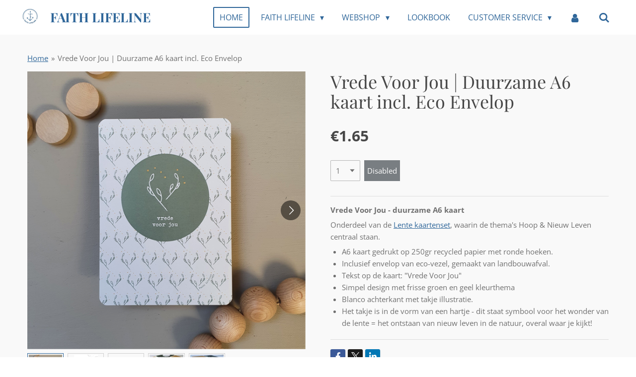

--- FILE ---
content_type: text/html; charset=UTF-8
request_url: https://www.faithlifeline.com/product/4853877/vrede-voor-jou-duurzame-a6-kaart-incl-eco-envelop
body_size: 19470
content:
<!DOCTYPE html>
<html lang="en-GB">
    <head>
        <meta http-equiv="Content-Type" content="text/html; charset=utf-8">
        <meta name="viewport" content="width=device-width, initial-scale=1.0, maximum-scale=5.0">
        <meta http-equiv="X-UA-Compatible" content="IE=edge">
        <link rel="canonical" href="https://www.faithlifeline.com/product/4853877/vrede-voor-jou-duurzame-a6-kaart-incl-eco-envelop">
        <link rel="sitemap" type="application/xml" href="https://www.faithlifeline.com/sitemap.xml">
        <meta property="og:title" content="Vrede Voor Jou | Duurzame A6 kaart incl. Eco Envelop | Faith Lifeline">
        <meta property="og:url" content="https://www.faithlifeline.com/product/4853877/vrede-voor-jou-duurzame-a6-kaart-incl-eco-envelop">
        <base href="https://www.faithlifeline.com/">
        <meta name="description" property="og:description" content="Christelijke wenskaart | Hoop Doet Leven | Duurzame A6 kaart Onderdeel van de Lente kaartenset, waarin de thema&#039;s Hoop &amp; Nieuw Leven centraal staan. A6 kaart gedrukt op 250gr recycled papier met ronde hoeken. Inclusief envelop van eco-vezel, gemaakt van landbouwafval.">
                <script nonce="bae38394bd94a8147383d72c059cc362">
            
            window.JOUWWEB = window.JOUWWEB || {};
            window.JOUWWEB.application = window.JOUWWEB.application || {};
            window.JOUWWEB.application = {"backends":[{"domain":"jouwweb.nl","freeDomain":"jouwweb.site"},{"domain":"webador.com","freeDomain":"webadorsite.com"},{"domain":"webador.de","freeDomain":"webadorsite.com"},{"domain":"webador.fr","freeDomain":"webadorsite.com"},{"domain":"webador.es","freeDomain":"webadorsite.com"},{"domain":"webador.it","freeDomain":"webadorsite.com"},{"domain":"jouwweb.be","freeDomain":"jouwweb.site"},{"domain":"webador.ie","freeDomain":"webadorsite.com"},{"domain":"webador.co.uk","freeDomain":"webadorsite.com"},{"domain":"webador.at","freeDomain":"webadorsite.com"},{"domain":"webador.be","freeDomain":"webadorsite.com"},{"domain":"webador.ch","freeDomain":"webadorsite.com"},{"domain":"webador.ch","freeDomain":"webadorsite.com"},{"domain":"webador.mx","freeDomain":"webadorsite.com"},{"domain":"webador.com","freeDomain":"webadorsite.com"},{"domain":"webador.dk","freeDomain":"webadorsite.com"},{"domain":"webador.se","freeDomain":"webadorsite.com"},{"domain":"webador.no","freeDomain":"webadorsite.com"},{"domain":"webador.fi","freeDomain":"webadorsite.com"},{"domain":"webador.ca","freeDomain":"webadorsite.com"},{"domain":"webador.ca","freeDomain":"webadorsite.com"},{"domain":"webador.pl","freeDomain":"webadorsite.com"},{"domain":"webador.com.au","freeDomain":"webadorsite.com"},{"domain":"webador.nz","freeDomain":"webadorsite.com"}],"editorLocale":"nl-NL","editorTimezone":"Europe\/Amsterdam","editorLanguage":"nl","analytics4TrackingId":"G-E6PZPGE4QM","analyticsDimensions":[],"backendDomain":"www.jouwweb.nl","backendShortDomain":"jouwweb.nl","backendKey":"jouwweb-nl","freeWebsiteDomain":"jouwweb.site","noSsl":false,"build":{"reference":"fec0291"},"linkHostnames":["www.jouwweb.nl","www.webador.com","www.webador.de","www.webador.fr","www.webador.es","www.webador.it","www.jouwweb.be","www.webador.ie","www.webador.co.uk","www.webador.at","www.webador.be","www.webador.ch","fr.webador.ch","www.webador.mx","es.webador.com","www.webador.dk","www.webador.se","www.webador.no","www.webador.fi","www.webador.ca","fr.webador.ca","www.webador.pl","www.webador.com.au","www.webador.nz"],"assetsUrl":"https:\/\/assets.jwwb.nl","loginUrl":"https:\/\/www.jouwweb.nl\/inloggen","publishUrl":"https:\/\/www.jouwweb.nl\/v2\/website\/1020422\/publish-proxy","adminUserOrIp":false,"pricing":{"plans":{"lite":{"amount":"700","currency":"EUR"},"pro":{"amount":"1200","currency":"EUR"},"business":{"amount":"2400","currency":"EUR"}},"yearlyDiscount":{"price":{"amount":"4800","currency":"EUR"},"ratio":0.17,"percent":"17%","discountPrice":{"amount":"4800","currency":"EUR"},"termPricePerMonth":{"amount":"2400","currency":"EUR"},"termPricePerYear":{"amount":"24000","currency":"EUR"}}},"hcUrl":{"add-product-variants":"https:\/\/help.jouwweb.nl\/hc\/nl\/articles\/28594307773201","basic-vs-advanced-shipping":"https:\/\/help.jouwweb.nl\/hc\/nl\/articles\/28594268794257","html-in-head":"https:\/\/help.jouwweb.nl\/hc\/nl\/articles\/28594336422545","link-domain-name":"https:\/\/help.jouwweb.nl\/hc\/nl\/articles\/28594325307409","optimize-for-mobile":"https:\/\/help.jouwweb.nl\/hc\/nl\/articles\/28594312927121","seo":"https:\/\/help.jouwweb.nl\/hc\/nl\/sections\/28507243966737","transfer-domain-name":"https:\/\/help.jouwweb.nl\/hc\/nl\/articles\/28594325232657","website-not-secure":"https:\/\/help.jouwweb.nl\/hc\/nl\/articles\/28594252935825"}};
            window.JOUWWEB.brand = {"type":"jouwweb","name":"JouwWeb","domain":"JouwWeb.nl","supportEmail":"support@jouwweb.nl"};
                    
                window.JOUWWEB = window.JOUWWEB || {};
                window.JOUWWEB.websiteRendering = {"locale":"en-GB","timezone":"Europe\/Amsterdam","routes":{"api\/upload\/product-field":"\/_api\/upload\/product-field","checkout\/cart":"\/cart","payment":"\/complete-order\/:publicOrderId","payment\/forward":"\/complete-order\/:publicOrderId\/forward","public-order":"\/order\/:publicOrderId","checkout\/authorize":"\/cart\/authorize\/:gateway","wishlist":"\/wishlist"}};
                                                    window.JOUWWEB.website = {"id":1020422,"locale":"en-GB","enabled":true,"title":"Faith Lifeline","hasTitle":true,"roleOfLoggedInUser":null,"ownerLocale":"nl-NL","plan":"business","freeWebsiteDomain":"jouwweb.site","backendKey":"jouwweb-nl","currency":"EUR","defaultLocale":"en-GB","url":"https:\/\/www.faithlifeline.com\/","homepageSegmentId":3908978,"category":"webshop","isOffline":false,"isPublished":true,"locales":["en-GB","nl-NL"],"allowed":{"ads":false,"credits":true,"externalLinks":true,"slideshow":true,"customDefaultSlideshow":true,"hostedAlbums":true,"moderators":true,"mailboxQuota":10,"statisticsVisitors":true,"statisticsDetailed":true,"statisticsMonths":-1,"favicon":true,"password":true,"freeDomains":0,"freeMailAccounts":5,"canUseLanguages":true,"fileUpload":true,"legacyFontSize":false,"webshop":true,"products":-1,"imageText":false,"search":true,"audioUpload":true,"videoUpload":5000,"allowDangerousForms":false,"allowHtmlCode":true,"mobileBar":true,"sidebar":true,"poll":false,"allowCustomForms":true,"allowBusinessListing":true,"allowCustomAnalytics":true,"allowAccountingLink":true,"digitalProducts":true,"sitemapElement":false},"mobileBar":{"enabled":true,"theme":"accent","email":{"active":true,"value":"info@faithlifeline.com"},"location":{"active":true,"value":"Platolaan 50, Alphen aan den Rijn"},"phone":{"active":true,"value":"+31641016401"},"whatsapp":{"active":true,"value":"+31641016401"},"social":{"active":true,"network":"instagram","value":"faithlifeline"}},"webshop":{"enabled":false,"currency":"EUR","taxEnabled":true,"taxInclusive":true,"vatDisclaimerVisible":false,"orderNotice":"<p>Let op: orders worden &eacute;&eacute;nmaal per week gemaakt en\/of verzonden. Je ontvangt een bevestiging wanneer het verzonden is.&nbsp;<br \/><br \/>Opmerkingen en verder informatie over je bestelling kun je hier kwijt! Als je je bestelling als cadeautje wilt laten inpakken, kun je dat ook hier aangeven!<\/p>","orderConfirmation":"<p>Yaay!<br \/>Je bestelling is gelukt! Je ontvangt een bevestiging in je mailbox!<br \/><br \/>Let op: orders worden &eacute;&eacute;nmaal per week gemaakt en\/of verzonden. Je ontvangt een bevestiging wanneer het verzonden is.<\/p>","freeShipping":true,"freeShippingAmount":"25.00","shippingDisclaimerVisible":false,"pickupAllowed":true,"couponAllowed":true,"detailsPageAvailable":true,"socialMediaVisible":true,"termsPage":4176091,"termsPageUrl":"\/customer-service\/terms-conditions","extraTerms":null,"pricingVisible":true,"orderButtonVisible":true,"shippingAdvanced":false,"shippingAdvancedBackEnd":false,"soldOutVisible":true,"backInStockNotificationEnabled":false,"canAddProducts":true,"nextOrderNumber":194,"allowedServicePoints":["postnl"],"sendcloudConfigured":true,"sendcloudFallbackPublicKey":"a3d50033a59b4a598f1d7ce7e72aafdf","taxExemptionAllowed":true,"invoiceComment":null,"emptyCartVisible":true,"minimumOrderPrice":null,"productNumbersEnabled":false,"wishlistEnabled":false,"hideTaxOnCart":false},"isTreatedAsWebshop":true};                            window.JOUWWEB.cart = {"products":[],"coupon":null,"shippingCountryCode":null,"shippingChoice":null,"breakdown":[]};                            window.JOUWWEB.scripts = ["website-rendering\/webshop"];                        window.parent.JOUWWEB.colorPalette = window.JOUWWEB.colorPalette;
        </script>
                <title>Vrede Voor Jou | Duurzame A6 kaart incl. Eco Envelop | Faith Lifeline</title>
                                            <link href="https://primary.jwwb.nl/public/l/u/y/temp-yycfxtulvzistfjgmocs/touch-icon-iphone.png?bust=1556144187" rel="apple-touch-icon" sizes="60x60">                                                <link href="https://primary.jwwb.nl/public/l/u/y/temp-yycfxtulvzistfjgmocs/touch-icon-ipad.png?bust=1556144187" rel="apple-touch-icon" sizes="76x76">                                                <link href="https://primary.jwwb.nl/public/l/u/y/temp-yycfxtulvzistfjgmocs/touch-icon-iphone-retina.png?bust=1556144187" rel="apple-touch-icon" sizes="120x120">                                                <link href="https://primary.jwwb.nl/public/l/u/y/temp-yycfxtulvzistfjgmocs/touch-icon-ipad-retina.png?bust=1556144187" rel="apple-touch-icon" sizes="152x152">                                                <link href="https://primary.jwwb.nl/public/l/u/y/temp-yycfxtulvzistfjgmocs/favicon.png?bust=1556144187" rel="shortcut icon">                                                <link href="https://primary.jwwb.nl/public/l/u/y/temp-yycfxtulvzistfjgmocs/favicon.png?bust=1556144187" rel="icon">                                        <meta property="og:image" content="https&#x3A;&#x2F;&#x2F;primary.jwwb.nl&#x2F;public&#x2F;l&#x2F;u&#x2F;y&#x2F;temp-yycfxtulvzistfjgmocs&#x2F;qy87tm&#x2F;image-54.png&#x3F;enable-io&#x3D;true&amp;enable&#x3D;upscale&amp;fit&#x3D;bounds&amp;width&#x3D;1200">
                    <meta property="og:image" content="https&#x3A;&#x2F;&#x2F;primary.jwwb.nl&#x2F;public&#x2F;l&#x2F;u&#x2F;y&#x2F;temp-yycfxtulvzistfjgmocs&#x2F;1rcjs0&#x2F;Backside-3-1-1.png">
                    <meta property="og:image" content="https&#x3A;&#x2F;&#x2F;primary.jwwb.nl&#x2F;public&#x2F;l&#x2F;u&#x2F;y&#x2F;temp-yycfxtulvzistfjgmocs&#x2F;47oi8j&#x2F;FaithLifeline_Pasen_Lente_A6-1-1.png">
                    <meta property="og:image" content="https&#x3A;&#x2F;&#x2F;primary.jwwb.nl&#x2F;public&#x2F;l&#x2F;u&#x2F;y&#x2F;temp-yycfxtulvzistfjgmocs&#x2F;dugoit&#x2F;FaithLifelinePasenA6Detail2-1-1.jpg&#x3F;enable-io&#x3D;true&amp;enable&#x3D;upscale&amp;fit&#x3D;bounds&amp;width&#x3D;1200">
                    <meta property="og:image" content="https&#x3A;&#x2F;&#x2F;primary.jwwb.nl&#x2F;public&#x2F;l&#x2F;u&#x2F;y&#x2F;temp-yycfxtulvzistfjgmocs&#x2F;qrsoij&#x2F;FaithLifelinePasenA6Detial-1-1.jpg&#x3F;enable-io&#x3D;true&amp;enable&#x3D;upscale&amp;fit&#x3D;bounds&amp;width&#x3D;1200">
                    <meta property="og:image" content="https&#x3A;&#x2F;&#x2F;primary.jwwb.nl&#x2F;public&#x2F;l&#x2F;u&#x2F;y&#x2F;temp-yycfxtulvzistfjgmocs&#x2F;9wstqj&#x2F;5cb47432b7.png">
                    <meta property="og:image" content="https&#x3A;&#x2F;&#x2F;primary.jwwb.nl&#x2F;public&#x2F;l&#x2F;u&#x2F;y&#x2F;temp-yycfxtulvzistfjgmocs&#x2F;cezmqt&#x2F;e-mail-afsluiters.png&#x3F;enable-io&#x3D;true&amp;enable&#x3D;upscale&amp;fit&#x3D;bounds&amp;width&#x3D;1200">
                                    <meta name="twitter:card" content="summary_large_image">
                        <meta property="twitter:image" content="https&#x3A;&#x2F;&#x2F;primary.jwwb.nl&#x2F;public&#x2F;l&#x2F;u&#x2F;y&#x2F;temp-yycfxtulvzistfjgmocs&#x2F;qy87tm&#x2F;image-54.png&#x3F;enable-io&#x3D;true&amp;enable&#x3D;upscale&amp;fit&#x3D;bounds&amp;width&#x3D;1200">
                                                    <meta name="google-site-verification" content="hZ0qsBnyLsTUF3kigIdajxa_o1QdrIyeOhSriD2D-2s">
<meta name="google-site-verification" content="xnjhS3KfzUjZsV9vkdrLeSJQO5V0RyUDGjXIttQvaJE">
<meta name="p:domain_verify" content="8fac2b2924f53d387157a11500863d8a">

<script id="mcjs">!function(c,h,i,m,p){m=c.createElement(h),p=c.getElementsByTagName(h)[0],m.async=1,m.src=i,p.parentNode.insertBefore(m,p)}(document,"script","https://chimpstatic.com/mcjs-connected/js/users/ef068c17419177c19cf6fcbda/2d9519bf818bc89f7d2fe66ac.js");</script>

<script id="mcjs">!function(c,h,i,m,p){m=c.createElement(h),p=c.getElementsByTagName(h)[0],m.async=1,m.src=i,p.parentNode.insertBefore(m,p)}(document,"script","https://chimpstatic.com/mcjs-connected/js/users/ef068c17419177c19cf6fcbda/98537abaed19509f1a8784581.js");</script>
<script>
document.addEventListener('contextmenu',function(e){e.preventDefault();e.stopPropagation();});
document.addEventListener('copy',function(e){e.preventDefault();e.stopPropagation();});
document.addEventListener('cut',function(e){e.preventDefault();e.stopPropagation();});
</script>
<style>
.jw-album-image img, .jw-element-image img { pointer-events: none; -webkit-touch-callout: none; }
.pswp__share-tooltip .pswp__share--download { display: none; }
</style>

<script>
_webwinkelkeur_id = 1207599
</script>
<script async src="https://www.webwinkelkeur.nl/js/sidebar.js"></script>

                            <script src="https://www.googletagmanager.com/gtag/js?id=UA-140234340-1" nonce="bae38394bd94a8147383d72c059cc362" data-turbo-track="reload" async></script>
<script src="https://plausible.io/js/script.manual.js" nonce="bae38394bd94a8147383d72c059cc362" data-turbo-track="reload" defer data-domain="shard22.jouwweb.nl"></script>
<link rel="stylesheet" type="text/css" href="https://gfonts.jwwb.nl/css?display=fallback&amp;family=Open+Sans%3A400%2C700%2C400italic%2C700italic%7CPlayfair+Display%3A400%2C700%2C400italic%2C700italic" nonce="bae38394bd94a8147383d72c059cc362" data-turbo-track="dynamic">
<script src="https://assets.jwwb.nl/assets/build/website-rendering/en-GB.js?bust=fe80546e0ac60ffdf7e0" nonce="bae38394bd94a8147383d72c059cc362" data-turbo-track="reload" defer></script>
<script src="https://assets.jwwb.nl/assets/website-rendering/runtime.e9aaeab0c631cbd69aaa.js?bust=0df1501923f96b249330" nonce="bae38394bd94a8147383d72c059cc362" data-turbo-track="reload" defer></script>
<script src="https://assets.jwwb.nl/assets/website-rendering/103.3d75ec3708e54af67f50.js?bust=cb0aa3c978e146edbd0d" nonce="bae38394bd94a8147383d72c059cc362" data-turbo-track="reload" defer></script>
<script src="https://assets.jwwb.nl/assets/website-rendering/main.f656389ec507dc20f0cb.js?bust=d20d7cd648ba41ec2448" nonce="bae38394bd94a8147383d72c059cc362" data-turbo-track="reload" defer></script>
<link rel="preload" href="https://assets.jwwb.nl/assets/website-rendering/styles.e258e1c0caffe3e22b8c.css?bust=00dff845dced716b5f3e" as="style">
<link rel="preload" href="https://assets.jwwb.nl/assets/website-rendering/fonts/icons-website-rendering/font/website-rendering.woff2?bust=bd2797014f9452dadc8e" as="font" crossorigin>
<link rel="preconnect" href="https://gfonts.jwwb.nl">
<link rel="stylesheet" type="text/css" href="https://assets.jwwb.nl/assets/website-rendering/styles.e258e1c0caffe3e22b8c.css?bust=00dff845dced716b5f3e" nonce="bae38394bd94a8147383d72c059cc362" data-turbo-track="dynamic">
<link rel="preconnect" href="https://assets.jwwb.nl">
<link rel="preconnect" href="https://www.google-analytics.com">
<link rel="stylesheet" type="text/css" href="https://primary.jwwb.nl/public/l/u/y/temp-yycfxtulvzistfjgmocs/style.css?bust=1768565227" nonce="bae38394bd94a8147383d72c059cc362" data-turbo-track="dynamic">    </head>
    <body
        id="top"
        class="jw-is-no-slideshow jw-header-is-image-text jw-is-segment-product jw-is-frontend jw-is-no-sidebar jw-is-no-messagebar jw-is-no-touch-device jw-is-no-mobile"
                                    data-jouwweb-page="4853877"
                                                data-jouwweb-segment-id="4853877"
                                                data-jouwweb-segment-type="product"
                                                data-template-threshold="960"
                                                data-template-name="concert-banner&#x7C;barber"
                            itemscope
        itemtype="https://schema.org/Product"
    >
                                    <meta itemprop="url" content="https://www.faithlifeline.com/product/4853877/vrede-voor-jou-duurzame-a6-kaart-incl-eco-envelop">
        <a href="#main-content" class="jw-skip-link">
            Skip to main content        </a>
        <div class="jw-background"></div>
        <div class="jw-body">
            <div class="jw-mobile-menu jw-mobile-is-text js-mobile-menu">
            <button
            type="button"
            class="jw-mobile-menu__button jw-mobile-search-button"
            aria-label="Search within website"
        >
            <span class="jw-icon-search"></span>
        </button>
        <div class="jw-mobile-header jw-mobile-header--image-text">
        <a            class="jw-mobile-header-content"
                            href="/"
                        >
                            <img class="jw-mobile-logo jw-mobile-logo--square" src="https://primary.jwwb.nl/public/l/u/y/temp-yycfxtulvzistfjgmocs/xmie95/image-52.png?enable-io=true&amp;enable=upscale&amp;height=70" srcset="https://primary.jwwb.nl/public/l/u/y/temp-yycfxtulvzistfjgmocs/xmie95/image-52.png?enable-io=true&amp;enable=upscale&amp;height=70 1x, https://primary.jwwb.nl/public/l/u/y/temp-yycfxtulvzistfjgmocs/xmie95/image-52.png?enable-io=true&amp;enable=upscale&amp;height=140&amp;quality=70 2x" alt="Faith Lifeline" title="Faith Lifeline">                                        <div class="jw-mobile-text">
                    Faith lifeline                </div>
                    </a>
    </div>

    
            <button
            type="button"
            class="jw-mobile-menu__button jw-mobile-toggle"
            aria-label="Toggle menu"
        >
            <span class="jw-icon-burger"></span>
        </button>
    </div>
    <div class="jw-mobile-menu-search jw-mobile-menu-search--hidden">
        <form
            action="/search"
            method="get"
            class="jw-mobile-menu-search__box"
        >
            <input
                type="text"
                name="q"
                value=""
                placeholder="Search..."
                class="jw-mobile-menu-search__input"
                aria-label="Search"
            >
            <button type="submit" class="jw-btn jw-btn--style-flat jw-mobile-menu-search__button" aria-label="Search">
                <span class="website-rendering-icon-search" aria-hidden="true"></span>
            </button>
            <button type="button" class="jw-btn jw-btn--style-flat jw-mobile-menu-search__button js-cancel-search" aria-label="Cancel search">
                <span class="website-rendering-icon-cancel" aria-hidden="true"></span>
            </button>
        </form>
    </div>
            <header class="header-wrap js-topbar-content-container js-fixed-header-container">
        <div class="header-wrap__inner">
        <div class="header">
            <div class="jw-header-logo">
            <div
    id="jw-header-image-container"
    class="jw-header jw-header-image jw-header-image-toggle"
    style="flex-basis: 41px; max-width: 41px; flex-shrink: 1;"
>
            <a href="/">
        <img id="jw-header-image" data-image-id="37871772" srcset="https://primary.jwwb.nl/public/l/u/y/temp-yycfxtulvzistfjgmocs/xmie95/image-52.png?enable-io=true&amp;width=41 41w, https://primary.jwwb.nl/public/l/u/y/temp-yycfxtulvzistfjgmocs/xmie95/image-52.png?enable-io=true&amp;width=82 82w" class="jw-header-image" title="Faith Lifeline" style="" sizes="41px" width="41" height="44" intrinsicsize="41.00 x 44.00" alt="Faith Lifeline">                </a>
    </div>
        <div
    class="jw-header jw-header-title-container jw-header-text jw-header-text-toggle"
    data-stylable="true"
>
    <a        id="jw-header-title"
        class="jw-header-title"
                    href="/"
            >
        Faith lifeline    </a>
</div>
</div>
        </div>
        <nav class="menu jw-menu-copy">
            <ul
    id="jw-menu"
    class="jw-menu jw-menu-horizontal"
            >
            <li
    class="jw-menu-item jw-menu-is-active"
>
        <a        class="jw-menu-link js-active-menu-item"
        href="/"                                            data-page-link-id="3908978"
                            >
                <span class="">
            Home        </span>
            </a>
                </li>
            <li
    class="jw-menu-item jw-menu-has-submenu"
>
        <a        class="jw-menu-link"
        href="/faith-lifeline-1"                                            data-page-link-id="4552327"
                            >
                <span class="">
            Faith Lifeline        </span>
                    <span class="jw-arrow jw-arrow-toplevel"></span>
            </a>
                    <ul
            class="jw-submenu"
                    >
                            <li
    class="jw-menu-item"
>
        <a        class="jw-menu-link"
        href="/faith-lifeline-1/in-stores"                                            data-page-link-id="7958370"
                            >
                <span class="">
            In Stores        </span>
            </a>
                </li>
                            <li
    class="jw-menu-item jw-menu-has-submenu"
>
        <a        class="jw-menu-link"
        href="/faith-lifeline-1/freelance-services"                                            data-page-link-id="5008152"
                            >
                <span class="">
            Freelance Services        </span>
                    <span class="jw-arrow"></span>
            </a>
                    <ul
            class="jw-submenu"
                    >
                            <li
    class="jw-menu-item"
>
        <a        class="jw-menu-link"
        href="/faith-lifeline-1/freelance-services/custom-design"                                            data-page-link-id="11088392"
                            >
                <span class="">
            Custom Design        </span>
            </a>
                </li>
                            <li
    class="jw-menu-item"
>
        <a        class="jw-menu-link"
        href="/faith-lifeline-1/freelance-services/creative-freelance-design"                                            data-page-link-id="11088493"
                            >
                <span class="">
            Creative Freelance Design        </span>
            </a>
                </li>
                    </ul>
        </li>
                            <li
    class="jw-menu-item"
>
        <a        class="jw-menu-link"
        href="/faith-lifeline-1/about-melanie-huisman"                                            data-page-link-id="5008153"
                            >
                <span class="">
            About Melanie Huisman        </span>
            </a>
                </li>
                            <li
    class="jw-menu-item"
>
        <a        class="jw-menu-link"
        href="/faith-lifeline-1/blogs-food-for-thought"                                            data-page-link-id="4207153"
                            >
                <span class="">
            Blogs | Food For Thought        </span>
            </a>
                </li>
                    </ul>
        </li>
            <li
    class="jw-menu-item jw-menu-has-submenu"
>
        <a        class="jw-menu-link"
        href="/webshop"                                            data-page-link-id="4193917"
                            >
                <span class="">
            Webshop        </span>
                    <span class="jw-arrow jw-arrow-toplevel"></span>
            </a>
                    <ul
            class="jw-submenu"
                    >
                            <li
    class="jw-menu-item"
>
        <a        class="jw-menu-link"
        href="/webshop/sale"                                            data-page-link-id="6439338"
                            >
                <span class="">
            SALE        </span>
            </a>
                </li>
                            <li
    class="jw-menu-item"
>
        <a        class="jw-menu-link"
        href="/webshop/customize-a-tshirt"                                            data-page-link-id="8204012"
                            >
                <span class="">
            Customize A Tshirt        </span>
            </a>
                </li>
                            <li
    class="jw-menu-item"
>
        <a        class="jw-menu-link"
        href="/webshop/printing-designs"                                            data-page-link-id="8204001"
                            >
                <span class="">
            Printing Designs        </span>
            </a>
                </li>
                            <li
    class="jw-menu-item jw-menu-has-submenu"
>
        <a        class="jw-menu-link"
        href="/webshop/cards"                                            data-page-link-id="4355993"
                            >
                <span class="">
            Cards        </span>
                    <span class="jw-arrow"></span>
            </a>
                    <ul
            class="jw-submenu"
                    >
                            <li
    class="jw-menu-item"
>
        <a        class="jw-menu-link"
        href="/webshop/cards/a6-cards"                                            data-page-link-id="4565724"
                            >
                <span class="">
            A6 Cards        </span>
            </a>
                </li>
                            <li
    class="jw-menu-item"
>
        <a        class="jw-menu-link"
        href="/webshop/cards/square-cards"                                            data-page-link-id="4565721"
                            >
                <span class="">
            Square Cards        </span>
            </a>
                </li>
                            <li
    class="jw-menu-item"
>
        <a        class="jw-menu-link"
        href="/webshop/cards/mini-cards"                                            data-page-link-id="4565788"
                            >
                <span class="">
            Mini Cards        </span>
            </a>
                </li>
                            <li
    class="jw-menu-item"
>
        <a        class="jw-menu-link"
        href="/webshop/cards/christmas-cards"                                            data-page-link-id="4671555"
                            >
                <span class="">
            Christmas Cards        </span>
            </a>
                </li>
                    </ul>
        </li>
                            <li
    class="jw-menu-item"
>
        <a        class="jw-menu-link"
        href="/webshop/bags"                                            data-page-link-id="4356045"
                            >
                <span class="">
            Bags        </span>
            </a>
                </li>
                            <li
    class="jw-menu-item"
>
        <a        class="jw-menu-link"
        href="/webshop/men-unisex"                                            data-page-link-id="4437058"
                            >
                <span class="">
            Men / Unisex        </span>
            </a>
                </li>
                            <li
    class="jw-menu-item"
>
        <a        class="jw-menu-link"
        href="/webshop/ladies"                                            data-page-link-id="4355963"
                            >
                <span class="">
            Ladies        </span>
            </a>
                </li>
                            <li
    class="jw-menu-item"
>
        <a        class="jw-menu-link"
        href="/webshop/baby-kids"                                            data-page-link-id="4553875"
                            >
                <span class="">
            Baby &amp; Kids        </span>
            </a>
                </li>
                            <li
    class="jw-menu-item"
>
        <a        class="jw-menu-link"
        href="/webshop/family-line"                                            data-page-link-id="4556558"
                            >
                <span class="">
            Family Line        </span>
            </a>
                </li>
                            <li
    class="jw-menu-item"
>
        <a        class="jw-menu-link"
        href="/webshop/dance-by-faith"                                            data-page-link-id="4996214"
                            >
                <span class="">
            Dance By Faith        </span>
            </a>
                </li>
                            <li
    class="jw-menu-item"
>
        <a        class="jw-menu-link"
        href="/webshop/bee-collection"                                            data-page-link-id="6213467"
                            >
                <span class="">
            Bee-Collection        </span>
            </a>
                </li>
                            <li
    class="jw-menu-item"
>
        <a        class="jw-menu-link"
        href="/webshop/stickers"                                            data-page-link-id="5976438"
                            >
                <span class="">
            Stickers        </span>
            </a>
                </li>
                            <li
    class="jw-menu-item jw-menu-has-submenu"
>
        <a        class="jw-menu-link"
        href="/webshop/home-living"                                            data-page-link-id="5425305"
                            >
                <span class="">
            Home&amp;Living        </span>
                    <span class="jw-arrow"></span>
            </a>
                    <ul
            class="jw-submenu"
                    >
                            <li
    class="jw-menu-item"
>
        <a        class="jw-menu-link"
        href="/webshop/home-living/flaglines"                                            data-page-link-id="5426322"
                            >
                <span class="">
            Flaglines        </span>
            </a>
                </li>
                            <li
    class="jw-menu-item"
>
        <a        class="jw-menu-link"
        href="/webshop/home-living/card-holders"                                            data-page-link-id="4791987"
                            >
                <span class="">
            Card Holders        </span>
            </a>
                </li>
                            <li
    class="jw-menu-item"
>
        <a        class="jw-menu-link"
        href="/webshop/home-living/coasters"                                            data-page-link-id="5425458"
                            >
                <span class="">
            Coasters        </span>
            </a>
                </li>
                            <li
    class="jw-menu-item"
>
        <a        class="jw-menu-link"
        href="/webshop/home-living/ornaments"                                            data-page-link-id="6602605"
                            >
                <span class="">
            Ornaments        </span>
            </a>
                </li>
                            <li
    class="jw-menu-item"
>
        <a        class="jw-menu-link"
        href="/webshop/home-living/pillows"                                            data-page-link-id="6887333"
                            >
                <span class="">
            Pillows        </span>
            </a>
                </li>
                    </ul>
        </li>
                            <li
    class="jw-menu-item"
>
        <a        class="jw-menu-link"
        href="/webshop/fair-face-masks"                                            data-page-link-id="6172516"
                            >
                <span class="">
            Fair Face Masks        </span>
            </a>
                </li>
                            <li
    class="jw-menu-item"
>
        <a        class="jw-menu-link"
        href="/webshop/christmas-1"                                            data-page-link-id="11645599"
                            >
                <span class="">
            Christmas        </span>
            </a>
                </li>
                    </ul>
        </li>
            <li
    class="jw-menu-item"
>
        <a        class="jw-menu-link"
        href="/lookbook"                                            data-page-link-id="4045267"
                            >
                <span class="">
            Lookbook        </span>
            </a>
                </li>
            <li
    class="jw-menu-item jw-menu-has-submenu"
>
        <a        class="jw-menu-link"
        href="/customer-service"                                            data-page-link-id="4954970"
                            >
                <span class="">
            Customer Service        </span>
                    <span class="jw-arrow jw-arrow-toplevel"></span>
            </a>
                    <ul
            class="jw-submenu"
                    >
                            <li
    class="jw-menu-item"
>
        <a        class="jw-menu-link"
        href="/customer-service/contact"                                            data-page-link-id="4080974"
                            >
                <span class="">
            Contact        </span>
            </a>
                </li>
                            <li
    class="jw-menu-item"
>
        <a        class="jw-menu-link"
        href="/customer-service/faq"                                            data-page-link-id="7930569"
                            >
                <span class="">
            FAQ        </span>
            </a>
                </li>
                            <li
    class="jw-menu-item"
>
        <a        class="jw-menu-link"
        href="/customer-service/exchange-return"                                            data-page-link-id="4956289"
                            >
                <span class="">
            Exchange &amp; Return        </span>
            </a>
                </li>
                            <li
    class="jw-menu-item"
>
        <a        class="jw-menu-link"
        href="/customer-service/warranty-complaints"                                            data-page-link-id="4956577"
                            >
                <span class="">
            Warranty &amp; Complaints        </span>
            </a>
                </li>
                            <li
    class="jw-menu-item"
>
        <a        class="jw-menu-link"
        href="/customer-service/delivery-information"                                            data-page-link-id="4956417"
                            >
                <span class="">
            Delivery Information        </span>
            </a>
                </li>
                            <li
    class="jw-menu-item"
>
        <a        class="jw-menu-link"
        href="/customer-service/privacy-policy"                                            data-page-link-id="4954982"
                            >
                <span class="">
            Privacy Policy        </span>
            </a>
                </li>
                            <li
    class="jw-menu-item"
>
        <a        class="jw-menu-link"
        href="/customer-service/payment-methods"                                            data-page-link-id="4957250"
                            >
                <span class="">
            Payment Methods        </span>
            </a>
                </li>
                            <li
    class="jw-menu-item"
>
        <a        class="jw-menu-link"
        href="/customer-service/terms-conditions"                                            data-page-link-id="4176091"
                            >
                <span class="">
            Terms &amp; Conditions        </span>
            </a>
                </li>
                    </ul>
        </li>
            <li
    class="jw-menu-item"
>
        <a        class="jw-menu-link jw-menu-link--icon"
        href="/account"                                                            title="Account"
            >
                                <span class="website-rendering-icon-user"></span>
                            <span class="hidden-desktop-horizontal-menu">
            Account        </span>
            </a>
                </li>
            <li
    class="jw-menu-item jw-menu-search-item"
>
        <button        class="jw-menu-link jw-menu-link--icon jw-text-button"
                                                                    title="Search"
            >
                                <span class="website-rendering-icon-search"></span>
                            <span class="hidden-desktop-horizontal-menu">
            Search        </span>
            </button>
                
            <div class="jw-popover-container jw-popover-container--inline is-hidden">
                <div class="jw-popover-backdrop"></div>
                <div class="jw-popover">
                    <div class="jw-popover__arrow"></div>
                    <div class="jw-popover__content jw-section-white">
                        <form  class="jw-search" action="/search" method="get">
                            
                            <input class="jw-search__input" type="text" name="q" value="" placeholder="Search..." aria-label="Search" >
                            <button class="jw-search__submit" type="submit" aria-label="Search">
                                <span class="website-rendering-icon-search" aria-hidden="true"></span>
                            </button>
                        </form>
                    </div>
                </div>
            </div>
                        </li>
    
    </ul>

    <script nonce="bae38394bd94a8147383d72c059cc362" id="jw-mobile-menu-template" type="text/template">
        <ul id="jw-menu" class="jw-menu jw-menu-horizontal jw-menu-spacing--mobile-bar">
                            <li
    class="jw-menu-item jw-menu-is-active"
>
        <a        class="jw-menu-link js-active-menu-item"
        href="/"                                            data-page-link-id="3908978"
                            >
                <span class="">
            Home        </span>
            </a>
                </li>
                            <li
    class="jw-menu-item jw-menu-has-submenu"
>
        <a        class="jw-menu-link"
        href="/faith-lifeline-1"                                            data-page-link-id="4552327"
                            >
                <span class="">
            Faith Lifeline        </span>
                    <span class="jw-arrow jw-arrow-toplevel"></span>
            </a>
                    <ul
            class="jw-submenu"
                    >
                            <li
    class="jw-menu-item"
>
        <a        class="jw-menu-link"
        href="/faith-lifeline-1/in-stores"                                            data-page-link-id="7958370"
                            >
                <span class="">
            In Stores        </span>
            </a>
                </li>
                            <li
    class="jw-menu-item jw-menu-has-submenu"
>
        <a        class="jw-menu-link"
        href="/faith-lifeline-1/freelance-services"                                            data-page-link-id="5008152"
                            >
                <span class="">
            Freelance Services        </span>
                    <span class="jw-arrow"></span>
            </a>
                    <ul
            class="jw-submenu"
                    >
                            <li
    class="jw-menu-item"
>
        <a        class="jw-menu-link"
        href="/faith-lifeline-1/freelance-services/custom-design"                                            data-page-link-id="11088392"
                            >
                <span class="">
            Custom Design        </span>
            </a>
                </li>
                            <li
    class="jw-menu-item"
>
        <a        class="jw-menu-link"
        href="/faith-lifeline-1/freelance-services/creative-freelance-design"                                            data-page-link-id="11088493"
                            >
                <span class="">
            Creative Freelance Design        </span>
            </a>
                </li>
                    </ul>
        </li>
                            <li
    class="jw-menu-item"
>
        <a        class="jw-menu-link"
        href="/faith-lifeline-1/about-melanie-huisman"                                            data-page-link-id="5008153"
                            >
                <span class="">
            About Melanie Huisman        </span>
            </a>
                </li>
                            <li
    class="jw-menu-item"
>
        <a        class="jw-menu-link"
        href="/faith-lifeline-1/blogs-food-for-thought"                                            data-page-link-id="4207153"
                            >
                <span class="">
            Blogs | Food For Thought        </span>
            </a>
                </li>
                    </ul>
        </li>
                            <li
    class="jw-menu-item jw-menu-has-submenu"
>
        <a        class="jw-menu-link"
        href="/webshop"                                            data-page-link-id="4193917"
                            >
                <span class="">
            Webshop        </span>
                    <span class="jw-arrow jw-arrow-toplevel"></span>
            </a>
                    <ul
            class="jw-submenu"
                    >
                            <li
    class="jw-menu-item"
>
        <a        class="jw-menu-link"
        href="/webshop/sale"                                            data-page-link-id="6439338"
                            >
                <span class="">
            SALE        </span>
            </a>
                </li>
                            <li
    class="jw-menu-item"
>
        <a        class="jw-menu-link"
        href="/webshop/customize-a-tshirt"                                            data-page-link-id="8204012"
                            >
                <span class="">
            Customize A Tshirt        </span>
            </a>
                </li>
                            <li
    class="jw-menu-item"
>
        <a        class="jw-menu-link"
        href="/webshop/printing-designs"                                            data-page-link-id="8204001"
                            >
                <span class="">
            Printing Designs        </span>
            </a>
                </li>
                            <li
    class="jw-menu-item jw-menu-has-submenu"
>
        <a        class="jw-menu-link"
        href="/webshop/cards"                                            data-page-link-id="4355993"
                            >
                <span class="">
            Cards        </span>
                    <span class="jw-arrow"></span>
            </a>
                    <ul
            class="jw-submenu"
                    >
                            <li
    class="jw-menu-item"
>
        <a        class="jw-menu-link"
        href="/webshop/cards/a6-cards"                                            data-page-link-id="4565724"
                            >
                <span class="">
            A6 Cards        </span>
            </a>
                </li>
                            <li
    class="jw-menu-item"
>
        <a        class="jw-menu-link"
        href="/webshop/cards/square-cards"                                            data-page-link-id="4565721"
                            >
                <span class="">
            Square Cards        </span>
            </a>
                </li>
                            <li
    class="jw-menu-item"
>
        <a        class="jw-menu-link"
        href="/webshop/cards/mini-cards"                                            data-page-link-id="4565788"
                            >
                <span class="">
            Mini Cards        </span>
            </a>
                </li>
                            <li
    class="jw-menu-item"
>
        <a        class="jw-menu-link"
        href="/webshop/cards/christmas-cards"                                            data-page-link-id="4671555"
                            >
                <span class="">
            Christmas Cards        </span>
            </a>
                </li>
                    </ul>
        </li>
                            <li
    class="jw-menu-item"
>
        <a        class="jw-menu-link"
        href="/webshop/bags"                                            data-page-link-id="4356045"
                            >
                <span class="">
            Bags        </span>
            </a>
                </li>
                            <li
    class="jw-menu-item"
>
        <a        class="jw-menu-link"
        href="/webshop/men-unisex"                                            data-page-link-id="4437058"
                            >
                <span class="">
            Men / Unisex        </span>
            </a>
                </li>
                            <li
    class="jw-menu-item"
>
        <a        class="jw-menu-link"
        href="/webshop/ladies"                                            data-page-link-id="4355963"
                            >
                <span class="">
            Ladies        </span>
            </a>
                </li>
                            <li
    class="jw-menu-item"
>
        <a        class="jw-menu-link"
        href="/webshop/baby-kids"                                            data-page-link-id="4553875"
                            >
                <span class="">
            Baby &amp; Kids        </span>
            </a>
                </li>
                            <li
    class="jw-menu-item"
>
        <a        class="jw-menu-link"
        href="/webshop/family-line"                                            data-page-link-id="4556558"
                            >
                <span class="">
            Family Line        </span>
            </a>
                </li>
                            <li
    class="jw-menu-item"
>
        <a        class="jw-menu-link"
        href="/webshop/dance-by-faith"                                            data-page-link-id="4996214"
                            >
                <span class="">
            Dance By Faith        </span>
            </a>
                </li>
                            <li
    class="jw-menu-item"
>
        <a        class="jw-menu-link"
        href="/webshop/bee-collection"                                            data-page-link-id="6213467"
                            >
                <span class="">
            Bee-Collection        </span>
            </a>
                </li>
                            <li
    class="jw-menu-item"
>
        <a        class="jw-menu-link"
        href="/webshop/stickers"                                            data-page-link-id="5976438"
                            >
                <span class="">
            Stickers        </span>
            </a>
                </li>
                            <li
    class="jw-menu-item jw-menu-has-submenu"
>
        <a        class="jw-menu-link"
        href="/webshop/home-living"                                            data-page-link-id="5425305"
                            >
                <span class="">
            Home&amp;Living        </span>
                    <span class="jw-arrow"></span>
            </a>
                    <ul
            class="jw-submenu"
                    >
                            <li
    class="jw-menu-item"
>
        <a        class="jw-menu-link"
        href="/webshop/home-living/flaglines"                                            data-page-link-id="5426322"
                            >
                <span class="">
            Flaglines        </span>
            </a>
                </li>
                            <li
    class="jw-menu-item"
>
        <a        class="jw-menu-link"
        href="/webshop/home-living/card-holders"                                            data-page-link-id="4791987"
                            >
                <span class="">
            Card Holders        </span>
            </a>
                </li>
                            <li
    class="jw-menu-item"
>
        <a        class="jw-menu-link"
        href="/webshop/home-living/coasters"                                            data-page-link-id="5425458"
                            >
                <span class="">
            Coasters        </span>
            </a>
                </li>
                            <li
    class="jw-menu-item"
>
        <a        class="jw-menu-link"
        href="/webshop/home-living/ornaments"                                            data-page-link-id="6602605"
                            >
                <span class="">
            Ornaments        </span>
            </a>
                </li>
                            <li
    class="jw-menu-item"
>
        <a        class="jw-menu-link"
        href="/webshop/home-living/pillows"                                            data-page-link-id="6887333"
                            >
                <span class="">
            Pillows        </span>
            </a>
                </li>
                    </ul>
        </li>
                            <li
    class="jw-menu-item"
>
        <a        class="jw-menu-link"
        href="/webshop/fair-face-masks"                                            data-page-link-id="6172516"
                            >
                <span class="">
            Fair Face Masks        </span>
            </a>
                </li>
                            <li
    class="jw-menu-item"
>
        <a        class="jw-menu-link"
        href="/webshop/christmas-1"                                            data-page-link-id="11645599"
                            >
                <span class="">
            Christmas        </span>
            </a>
                </li>
                    </ul>
        </li>
                            <li
    class="jw-menu-item"
>
        <a        class="jw-menu-link"
        href="/lookbook"                                            data-page-link-id="4045267"
                            >
                <span class="">
            Lookbook        </span>
            </a>
                </li>
                            <li
    class="jw-menu-item jw-menu-has-submenu"
>
        <a        class="jw-menu-link"
        href="/customer-service"                                            data-page-link-id="4954970"
                            >
                <span class="">
            Customer Service        </span>
                    <span class="jw-arrow jw-arrow-toplevel"></span>
            </a>
                    <ul
            class="jw-submenu"
                    >
                            <li
    class="jw-menu-item"
>
        <a        class="jw-menu-link"
        href="/customer-service/contact"                                            data-page-link-id="4080974"
                            >
                <span class="">
            Contact        </span>
            </a>
                </li>
                            <li
    class="jw-menu-item"
>
        <a        class="jw-menu-link"
        href="/customer-service/faq"                                            data-page-link-id="7930569"
                            >
                <span class="">
            FAQ        </span>
            </a>
                </li>
                            <li
    class="jw-menu-item"
>
        <a        class="jw-menu-link"
        href="/customer-service/exchange-return"                                            data-page-link-id="4956289"
                            >
                <span class="">
            Exchange &amp; Return        </span>
            </a>
                </li>
                            <li
    class="jw-menu-item"
>
        <a        class="jw-menu-link"
        href="/customer-service/warranty-complaints"                                            data-page-link-id="4956577"
                            >
                <span class="">
            Warranty &amp; Complaints        </span>
            </a>
                </li>
                            <li
    class="jw-menu-item"
>
        <a        class="jw-menu-link"
        href="/customer-service/delivery-information"                                            data-page-link-id="4956417"
                            >
                <span class="">
            Delivery Information        </span>
            </a>
                </li>
                            <li
    class="jw-menu-item"
>
        <a        class="jw-menu-link"
        href="/customer-service/privacy-policy"                                            data-page-link-id="4954982"
                            >
                <span class="">
            Privacy Policy        </span>
            </a>
                </li>
                            <li
    class="jw-menu-item"
>
        <a        class="jw-menu-link"
        href="/customer-service/payment-methods"                                            data-page-link-id="4957250"
                            >
                <span class="">
            Payment Methods        </span>
            </a>
                </li>
                            <li
    class="jw-menu-item"
>
        <a        class="jw-menu-link"
        href="/customer-service/terms-conditions"                                            data-page-link-id="4176091"
                            >
                <span class="">
            Terms &amp; Conditions        </span>
            </a>
                </li>
                    </ul>
        </li>
                            <li
    class="jw-menu-item"
>
        <a        class="jw-menu-link jw-menu-link--icon"
        href="/account"                                                            title="Account"
            >
                                <span class="website-rendering-icon-user"></span>
                            <span class="hidden-desktop-horizontal-menu">
            Account        </span>
            </a>
                </li>
            
                    </ul>
    </script>
        </nav>
    </div>
</header>
<script nonce="bae38394bd94a8147383d72c059cc362">
    JOUWWEB.templateConfig = {
        header: {
            selector: '.header-wrap__inner',
            mobileSelector: '.jw-mobile-menu',
            updatePusher: function (topHeight) {
                var $sliderStyle = $('#sliderStyle');

                if ($sliderStyle.length === 0) {
                    $sliderStyle = $('<style />')
                        .attr('id', 'sliderStyle')
                        .appendTo(document.body);
                }

                // Header height without mobile bar
                var headerHeight = $('.header-wrap__inner').outerHeight();

                var paddingTop = topHeight;
                var paddingBottom = Math.min(headerHeight * (2/3), 60);
                $sliderStyle.html(
                    '.jw-slideshow-slide-content {' +
                    '    padding-top: ' + paddingTop + 'px;' +
                    '    padding-bottom: ' + paddingBottom + 'px;' +
                    '}' +
                    '.bx-controls-direction {' +
                    '    margin-top: ' + ((paddingTop - paddingBottom) / 2) + 'px;' +
                    '}'
                );

                // make sure slider also gets correct height (because of the added padding)
                $('.jw-slideshow-slide[aria-hidden=false]').each(function (index) {
                    var $this = $(this);
                    topHeight = $this.outerHeight() > topHeight ? $this.outerHeight() : topHeight;
                    $this.closest('.bx-viewport').css({
                        height: topHeight + 'px',
                    });
                });

                // If a page has a message-bar, offset the mobile nav.
                const $messageBar = $('.message-bar');
                if ($messageBar.length > 0) {
                    $('.js-mobile-menu, .jw-menu-clone').css('top', $messageBar.outerHeight());
                }
            },
        },
        mainContentOffset: function () {
            const $body = $('body');

            function measureAffixedHeaderHeight() {
                const $headerWrap = $('.header-wrap');
                const $headerWrapInner = $('.header-wrap__inner');

                // Early return if header is already affixed
                if ($body.hasClass('jw-is-header-affix')) {
                    return $headerWrap.height();
                }

                // Switch to affixed header (without transition)
                $headerWrapInner.css('transition', 'none');
                $body.addClass('jw-is-header-affix');

                // Measure affixed header height
                const headerHeight = $headerWrap.height();

                // Switch back to unaffixed header (without transition)
                $body.removeClass('jw-is-header-affix');
                $headerWrap.height(); // force reflow
                $headerWrapInner.css('transition', '');

                return headerHeight;
            }

            const headerHeight = measureAffixedHeaderHeight();
            return $('.main-content').offset().top - ($body.hasClass('jw-menu-is-mobile') ? 0 : headerHeight);
        },
    };
</script>
<div class="main-content">
    
<main id="main-content" class="block-content">
    <div data-section-name="content" class="jw-section jw-section-content jw-responsive">
        <div class="jw-strip jw-strip--default jw-strip--style-color jw-strip--primary jw-strip--color-default jw-strip--padding-start"><div class="jw-strip__content-container"><div class="jw-strip__content jw-responsive">    
                        <nav class="jw-breadcrumbs" aria-label="Breadcrumb"><ol><li><a href="/" class="jw-breadcrumbs__link">Home</a></li><li><span class="jw-breadcrumbs__separator" aria-hidden="true">&raquo;</span><a href="/product/4853877/vrede-voor-jou-duurzame-a6-kaart-incl-eco-envelop" class="jw-breadcrumbs__link jw-breadcrumbs__link--current" aria-current="page">Vrede Voor Jou | Duurzame A6 kaart incl.  Eco Envelop</a></li></ol></nav>    <div
        class="product-page js-product-container"
        data-webshop-product="&#x7B;&quot;id&quot;&#x3A;4853877,&quot;title&quot;&#x3A;&quot;Vrede&#x20;Voor&#x20;Jou&#x20;&#x7C;&#x20;Duurzame&#x20;A6&#x20;kaart&#x20;incl.&#x20;&#x20;Eco&#x20;Envelop&quot;,&quot;url&quot;&#x3A;&quot;&#x5C;&#x2F;product&#x5C;&#x2F;4853877&#x5C;&#x2F;vrede-voor-jou-duurzame-a6-kaart-incl-eco-envelop&quot;,&quot;variants&quot;&#x3A;&#x5B;&#x7B;&quot;id&quot;&#x3A;16531742,&quot;stock&quot;&#x3A;23,&quot;limited&quot;&#x3A;true,&quot;propertyValueIds&quot;&#x3A;&#x5B;&#x5D;&#x7D;&#x5D;,&quot;image&quot;&#x3A;&#x7B;&quot;id&quot;&#x3A;44734141,&quot;url&quot;&#x3A;&quot;https&#x3A;&#x5C;&#x2F;&#x5C;&#x2F;primary.jwwb.nl&#x5C;&#x2F;public&#x5C;&#x2F;l&#x5C;&#x2F;u&#x5C;&#x2F;y&#x5C;&#x2F;temp-yycfxtulvzistfjgmocs&#x5C;&#x2F;image-54.png&quot;,&quot;width&quot;&#x3A;800,&quot;height&quot;&#x3A;800&#x7D;&#x7D;"
        data-is-detail-view="1"
    >
                <div class="product-page__top">
            <h1 class="product-page__heading" itemprop="name">
                Vrede Voor Jou | Duurzame A6 kaart incl.  Eco Envelop            </h1>
                                </div>
                                <div class="product-page__image-container">
                <div
                    class="image-gallery"
                    role="group"
                    aria-roledescription="carousel"
                    aria-label="Product images"
                >
                    <div class="image-gallery__main">
                        <div
                            class="image-gallery__slides"
                            aria-live="polite"
                            aria-atomic="false"
                        >
                                                                                            <div
                                    class="image-gallery__slide-container"
                                    role="group"
                                    aria-roledescription="slide"
                                    aria-hidden="false"
                                    aria-label="1 of 5"
                                >
                                    <a
                                        class="image-gallery__slide-item"
                                        href="https://primary.jwwb.nl/public/l/u/y/temp-yycfxtulvzistfjgmocs/qy87tm/image-54.png"
                                        data-width="1643"
                                        data-height="1643"
                                        data-image-id="44734141"
                                        tabindex="0"
                                    >
                                        <div class="image-gallery__slide-image">
                                            <img
                                                                                                    itemprop="image"
                                                    alt="Vrede&#x20;Voor&#x20;Jou&#x20;&#x7C;&#x20;Duurzame&#x20;A6&#x20;kaart&#x20;incl.&#x20;&#x20;Eco&#x20;Envelop"
                                                                                                src="https://primary.jwwb.nl/public/l/u/y/temp-yycfxtulvzistfjgmocs/image-54.png?enable-io=true&enable=upscale&width=600"
                                                srcset="https://primary.jwwb.nl/public/l/u/y/temp-yycfxtulvzistfjgmocs/qy87tm/image-54.png?enable-io=true&width=600 600w"
                                                sizes="(min-width: 960px) 50vw, 100vw"
                                                width="1643"
                                                height="1643"
                                            >
                                        </div>
                                    </a>
                                </div>
                                                                                            <div
                                    class="image-gallery__slide-container"
                                    role="group"
                                    aria-roledescription="slide"
                                    aria-hidden="true"
                                    aria-label="2 of 5"
                                >
                                    <a
                                        class="image-gallery__slide-item"
                                        href="https://primary.jwwb.nl/public/l/u/y/temp-yycfxtulvzistfjgmocs/1rcjs0/Backside-3-1-1.png"
                                        data-width="299"
                                        data-height="420"
                                        data-image-id="44734087"
                                        tabindex="-1"
                                    >
                                        <div class="image-gallery__slide-image">
                                            <img
                                                                                                    alt=""
                                                                                                src="https://primary.jwwb.nl/public/l/u/y/temp-yycfxtulvzistfjgmocs/Backside-3-1-1.png?enable-io=true&enable=upscale&width=600"
                                                srcset="https://primary.jwwb.nl/public/l/u/y/temp-yycfxtulvzistfjgmocs/1rcjs0/Backside-3-1-1.png?enable-io=true&width=299 299w"
                                                sizes="(min-width: 960px) 50vw, 100vw"
                                                width="299"
                                                height="420"
                                            >
                                        </div>
                                    </a>
                                </div>
                                                                                            <div
                                    class="image-gallery__slide-container"
                                    role="group"
                                    aria-roledescription="slide"
                                    aria-hidden="true"
                                    aria-label="3 of 5"
                                >
                                    <a
                                        class="image-gallery__slide-item"
                                        href="https://primary.jwwb.nl/public/l/u/y/temp-yycfxtulvzistfjgmocs/47oi8j/FaithLifeline_Pasen_Lente_A6-1-1.png"
                                        data-width="1080"
                                        data-height="1080"
                                        data-image-id="44734083"
                                        tabindex="-1"
                                    >
                                        <div class="image-gallery__slide-image">
                                            <img
                                                                                                    alt=""
                                                                                                src="https://primary.jwwb.nl/public/l/u/y/temp-yycfxtulvzistfjgmocs/FaithLifeline_Pasen_Lente_A6-1-1.png?enable-io=true&enable=upscale&width=600"
                                                srcset="https://primary.jwwb.nl/public/l/u/y/temp-yycfxtulvzistfjgmocs/47oi8j/FaithLifeline_Pasen_Lente_A6-1-1.png?enable-io=true&width=600 600w"
                                                sizes="(min-width: 960px) 50vw, 100vw"
                                                width="1080"
                                                height="1080"
                                            >
                                        </div>
                                    </a>
                                </div>
                                                                                            <div
                                    class="image-gallery__slide-container"
                                    role="group"
                                    aria-roledescription="slide"
                                    aria-hidden="true"
                                    aria-label="4 of 5"
                                >
                                    <a
                                        class="image-gallery__slide-item"
                                        href="https://primary.jwwb.nl/public/l/u/y/temp-yycfxtulvzistfjgmocs/dugoit/FaithLifelinePasenA6Detail2-1-1.jpg"
                                        data-width="1920"
                                        data-height="1920"
                                        data-image-id="44734085"
                                        tabindex="-1"
                                    >
                                        <div class="image-gallery__slide-image">
                                            <img
                                                                                                    alt=""
                                                                                                src="https://primary.jwwb.nl/public/l/u/y/temp-yycfxtulvzistfjgmocs/FaithLifelinePasenA6Detail2-1-1.jpg?enable-io=true&enable=upscale&width=600"
                                                srcset="https://primary.jwwb.nl/public/l/u/y/temp-yycfxtulvzistfjgmocs/dugoit/FaithLifelinePasenA6Detail2-1-1.jpg?enable-io=true&width=600 600w"
                                                sizes="(min-width: 960px) 50vw, 100vw"
                                                width="1920"
                                                height="1920"
                                            >
                                        </div>
                                    </a>
                                </div>
                                                                                            <div
                                    class="image-gallery__slide-container"
                                    role="group"
                                    aria-roledescription="slide"
                                    aria-hidden="true"
                                    aria-label="5 of 5"
                                >
                                    <a
                                        class="image-gallery__slide-item"
                                        href="https://primary.jwwb.nl/public/l/u/y/temp-yycfxtulvzistfjgmocs/qrsoij/FaithLifelinePasenA6Detial-1-1.jpg"
                                        data-width="1920"
                                        data-height="1920"
                                        data-image-id="44734086"
                                        tabindex="-1"
                                    >
                                        <div class="image-gallery__slide-image">
                                            <img
                                                                                                    alt=""
                                                                                                src="https://primary.jwwb.nl/public/l/u/y/temp-yycfxtulvzistfjgmocs/FaithLifelinePasenA6Detial-2-1.jpg?enable-io=true&enable=upscale&width=600"
                                                srcset="https://primary.jwwb.nl/public/l/u/y/temp-yycfxtulvzistfjgmocs/qrsoij/FaithLifelinePasenA6Detial-1-1.jpg?enable-io=true&width=600 600w"
                                                sizes="(min-width: 960px) 50vw, 100vw"
                                                width="1920"
                                                height="1920"
                                            >
                                        </div>
                                    </a>
                                </div>
                                                    </div>
                        <div class="image-gallery__controls">
                            <button
                                type="button"
                                class="image-gallery__control image-gallery__control--prev image-gallery__control--disabled"
                                aria-label="Previous image"
                            >
                                <span class="website-rendering-icon-left-open-big"></span>
                            </button>
                            <button
                                type="button"
                                class="image-gallery__control image-gallery__control--next"
                                aria-label="Next image"
                            >
                                <span class="website-rendering-icon-right-open-big"></span>
                            </button>
                        </div>
                    </div>
                                            <div
                            class="image-gallery__thumbnails"
                            role="group"
                            aria-label="Choose image to display."
                        >
                                                                                            <a
                                    class="image-gallery__thumbnail-item image-gallery__thumbnail-item--active"
                                    role="button"
                                    aria-disabled="true"
                                    aria-label="1 of 5"
                                    href="https://primary.jwwb.nl/public/l/u/y/temp-yycfxtulvzistfjgmocs/qy87tm/image-54.png"
                                    data-image-id="44734141"
                                >
                                    <div class="image-gallery__thumbnail-image">
                                        <img
                                            srcset="https://primary.jwwb.nl/public/l/u/y/temp-yycfxtulvzistfjgmocs/image-54.png?enable-io=true&enable=upscale&fit=bounds&width=100&height=100 1x, https://primary.jwwb.nl/public/l/u/y/temp-yycfxtulvzistfjgmocs/image-54.png?enable-io=true&enable=upscale&fit=bounds&width=200&height=200 2x"
                                            alt=""
                                            width="100"
                                            height="100"
                                        >
                                    </div>
                                </a>
                                                                                            <a
                                    class="image-gallery__thumbnail-item"
                                    role="button"
                                    aria-disabled="false"
                                    aria-label="2 of 5"
                                    href="https://primary.jwwb.nl/public/l/u/y/temp-yycfxtulvzistfjgmocs/1rcjs0/Backside-3-1-1.png"
                                    data-image-id="44734087"
                                >
                                    <div class="image-gallery__thumbnail-image">
                                        <img
                                            srcset="https://primary.jwwb.nl/public/l/u/y/temp-yycfxtulvzistfjgmocs/Backside-3-1-1.png?enable-io=true&enable=upscale&fit=bounds&width=100&height=100 1x, https://primary.jwwb.nl/public/l/u/y/temp-yycfxtulvzistfjgmocs/Backside-3-1-1.png?enable-io=true&enable=upscale&fit=bounds&width=200&height=200 2x"
                                            alt=""
                                            width="100"
                                            height="100"
                                        >
                                    </div>
                                </a>
                                                                                            <a
                                    class="image-gallery__thumbnail-item"
                                    role="button"
                                    aria-disabled="false"
                                    aria-label="3 of 5"
                                    href="https://primary.jwwb.nl/public/l/u/y/temp-yycfxtulvzistfjgmocs/47oi8j/FaithLifeline_Pasen_Lente_A6-1-1.png"
                                    data-image-id="44734083"
                                >
                                    <div class="image-gallery__thumbnail-image">
                                        <img
                                            srcset="https://primary.jwwb.nl/public/l/u/y/temp-yycfxtulvzistfjgmocs/FaithLifeline_Pasen_Lente_A6-1-1.png?enable-io=true&enable=upscale&fit=bounds&width=100&height=100 1x, https://primary.jwwb.nl/public/l/u/y/temp-yycfxtulvzistfjgmocs/FaithLifeline_Pasen_Lente_A6-1-1.png?enable-io=true&enable=upscale&fit=bounds&width=200&height=200 2x"
                                            alt=""
                                            width="100"
                                            height="100"
                                        >
                                    </div>
                                </a>
                                                                                            <a
                                    class="image-gallery__thumbnail-item"
                                    role="button"
                                    aria-disabled="false"
                                    aria-label="4 of 5"
                                    href="https://primary.jwwb.nl/public/l/u/y/temp-yycfxtulvzistfjgmocs/dugoit/FaithLifelinePasenA6Detail2-1-1.jpg"
                                    data-image-id="44734085"
                                >
                                    <div class="image-gallery__thumbnail-image">
                                        <img
                                            srcset="https://primary.jwwb.nl/public/l/u/y/temp-yycfxtulvzistfjgmocs/FaithLifelinePasenA6Detail2-1-1.jpg?enable-io=true&enable=upscale&fit=bounds&width=100&height=100 1x, https://primary.jwwb.nl/public/l/u/y/temp-yycfxtulvzistfjgmocs/FaithLifelinePasenA6Detail2-1-1.jpg?enable-io=true&enable=upscale&fit=bounds&width=200&height=200 2x"
                                            alt=""
                                            width="100"
                                            height="100"
                                        >
                                    </div>
                                </a>
                                                                                            <a
                                    class="image-gallery__thumbnail-item"
                                    role="button"
                                    aria-disabled="false"
                                    aria-label="5 of 5"
                                    href="https://primary.jwwb.nl/public/l/u/y/temp-yycfxtulvzistfjgmocs/qrsoij/FaithLifelinePasenA6Detial-1-1.jpg"
                                    data-image-id="44734086"
                                >
                                    <div class="image-gallery__thumbnail-image">
                                        <img
                                            srcset="https://primary.jwwb.nl/public/l/u/y/temp-yycfxtulvzistfjgmocs/FaithLifelinePasenA6Detial-2-1.jpg?enable-io=true&enable=upscale&fit=bounds&width=100&height=100 1x, https://primary.jwwb.nl/public/l/u/y/temp-yycfxtulvzistfjgmocs/FaithLifelinePasenA6Detial-2-1.jpg?enable-io=true&enable=upscale&fit=bounds&width=200&height=200 2x"
                                            alt=""
                                            width="100"
                                            height="100"
                                        >
                                    </div>
                                </a>
                                                    </div>
                                    </div>
            </div>
                <div class="product-page__container">
            <div itemprop="offers" itemscope itemtype="https://schema.org/Offer">
                                <meta itemprop="availability" content="https://schema.org/InStock">
                                                        <meta itemprop="price" content="1.65">
                    <meta itemprop="priceCurrency" content="EUR">
                    <div class="product-page__price-container">
                        <div class="product__price js-product-container__price">
                            <span class="product__price__price">€1.65</span>
                        </div>
                        <div class="product__free-shipping-motivator js-product-container__free-shipping-motivator"></div>
                    </div>
                                                </div>
                                    <div class="product-page__button-container">
                                    <div
    class="product-quantity-input"
    data-max-shown-quantity="10"
    data-max-quantity="23"
    data-product-variant-id="16531742"
    data-removable="false"
    >
    <label>
        <span class="product-quantity-input__label">
            Quantity        </span>
        <input
            min="1"
            max="23"            value="1"
            class="jw-element-form-input-text product-quantity-input__input"
            type="number"
                    />
        <select
            class="jw-element-form-input-text product-quantity-input__select hidden"
                    >
        </select>
    </label>
    </div>
                                <button
    type="button"
    class="jw-btn product__add-to-cart js-product-container__button jw-btn--size-medium"
    title="Disabled"
                disabled
    >
    <span>Disabled</span>
</button>
                            </div>
            <div class="product-page__button-notice hidden js-product-container__button-notice"></div>
            
                            <div class="product-page__description" itemprop="description">
                                        <p><strong>Vrede Voor Jou - duurzame A6 kaart</strong></p>
<p>Onderdeel van de <a data-jwlink-type="product" data-jwlink-identifier="3894163" data-jwlink-title="Lente Kaarten Set incl. Enveloppen | Pasen" href="/product/3894163/lente-kaarten-set-incl-enveloppen-pasen">Lente kaartenset</a>, waarin de thema's Hoop &amp; Nieuw Leven centraal staan.</p>
<ul>
<li>A6 kaart gedrukt op 250gr recycled papier met ronde hoeken.</li>
<li>Inclusief envelop van eco-vezel, gemaakt van landbouwafval.</li>
<li>Tekst op de kaart: "Vrede Voor Jou"</li>
<li>Simpel design met frisse groen en geel kleurthema</li>
<li>Blanco achterkant met takje illustratie.</li>
<li>Het takje is in de vorm van een hartje - dit staat symbool voor het wonder van de lente = het ontstaan van nieuw leven in de natuur, overal waar je kijkt!</li>
</ul>                </div>
                                                    <div class="product-page__social">
                    <div
    id="jw-element-"
    data-jw-element-id=""
        class="jw-tree-node jw-element jw-social-share jw-node-is-first-child jw-node-is-last-child"
>
    <div class="jw-element-social-share" style="text-align: left">
    <div class="share-button-container share-button-container--buttons-mini share-button-container--align-left jw-element-content">
                                                                <a
                    class="share-button share-button--facebook jw-element-social-share-button jw-element-social-share-button-facebook "
                                            href=""
                        data-href-template="http://www.facebook.com/sharer/sharer.php?u=[url]"
                                                            rel="nofollow noopener noreferrer"
                    target="_blank"
                >
                    <span class="share-button__icon website-rendering-icon-facebook"></span>
                    <span class="share-button__label">Share</span>
                </a>
                                                                            <a
                    class="share-button share-button--twitter jw-element-social-share-button jw-element-social-share-button-twitter "
                                            href=""
                        data-href-template="http://x.com/intent/post?text=[url]"
                                                            rel="nofollow noopener noreferrer"
                    target="_blank"
                >
                    <span class="share-button__icon website-rendering-icon-x-logo"></span>
                    <span class="share-button__label">Share</span>
                </a>
                                                                            <a
                    class="share-button share-button--linkedin jw-element-social-share-button jw-element-social-share-button-linkedin "
                                            href=""
                        data-href-template="http://www.linkedin.com/shareArticle?mini=true&amp;url=[url]"
                                                            rel="nofollow noopener noreferrer"
                    target="_blank"
                >
                    <span class="share-button__icon website-rendering-icon-linkedin"></span>
                    <span class="share-button__label">Share</span>
                </a>
                                                                                        <a
                    class="share-button share-button--whatsapp jw-element-social-share-button jw-element-social-share-button-whatsapp  share-button--mobile-only"
                                            href=""
                        data-href-template="whatsapp://send?text=[url]"
                                                            rel="nofollow noopener noreferrer"
                    target="_blank"
                >
                    <span class="share-button__icon website-rendering-icon-whatsapp"></span>
                    <span class="share-button__label">Share</span>
                </a>
                                    </div>
    </div>
</div>                </div>
                    </div>
    </div>

    </div></div></div>
<div class="product-page__content">
    <div
    id="jw-element-126006053"
    data-jw-element-id="126006053"
        class="jw-tree-node jw-element jw-strip-root jw-tree-container jw-node-is-first-child jw-node-is-last-child"
>
    <div
    id="jw-element-343030205"
    data-jw-element-id="343030205"
        class="jw-tree-node jw-element jw-strip jw-tree-container jw-strip--default jw-strip--style-color jw-strip--color-default jw-strip--padding-both jw-node-is-first-child jw-strip--primary jw-node-is-last-child"
>
    <div class="jw-strip__content-container"><div class="jw-strip__content jw-responsive"><div
    id="jw-element-126006054"
    data-jw-element-id="126006054"
        class="jw-tree-node jw-element jw-spacer jw-node-is-first-child"
>
    <div
    class="jw-element-spacer-container "
    style="height: 50px"
>
    </div>
</div><div
    id="jw-element-126006055"
    data-jw-element-id="126006055"
        class="jw-tree-node jw-element jw-product-gallery jw-node-is-last-child"
>
        <div class="jw-element-loader">
        <span class="jw-spinner"></span>
    </div>

    
    
            <ul class="product-gallery product-gallery--style-bordered product-gallery--size-md product-gallery--align-center">
                            <li class="product-gallery__item product-gallery__item--has-button">
            <div
                class="product-gallery__content js-product-container"
                data-webshop-product="&#x7B;&quot;id&quot;&#x3A;3894163,&quot;title&quot;&#x3A;&quot;Lente&#x20;Kaarten&#x20;Set&#x20;incl.&#x20;Enveloppen&#x20;&#x7C;&#x20;Pasen&quot;,&quot;url&quot;&#x3A;&quot;&#x5C;&#x2F;product&#x5C;&#x2F;3894163&#x5C;&#x2F;lente-kaarten-set-incl-enveloppen-pasen&quot;,&quot;variants&quot;&#x3A;&#x5B;&#x7B;&quot;id&quot;&#x3A;13134466,&quot;stock&quot;&#x3A;22,&quot;limited&quot;&#x3A;true,&quot;propertyValueIds&quot;&#x3A;&#x5B;&#x5D;&#x7D;&#x5D;,&quot;image&quot;&#x3A;&#x7B;&quot;id&quot;&#x3A;39674474,&quot;url&quot;&#x3A;&quot;https&#x3A;&#x5C;&#x2F;&#x5C;&#x2F;primary.jwwb.nl&#x5C;&#x2F;public&#x5C;&#x2F;l&#x5C;&#x2F;u&#x5C;&#x2F;y&#x5C;&#x2F;temp-yycfxtulvzistfjgmocs&#x5C;&#x2F;FaithLifeline_Pasen_Lente_A6.png&quot;,&quot;width&quot;&#x3A;800,&quot;height&quot;&#x3A;800&#x7D;&#x7D;"
            >
                <div class="product-gallery__image-container">
                    
                    <a data-segment-type="product" data-segment-id="3894163" href="/product/3894163/lente-kaarten-set-incl-enveloppen-pasen" class="js-jouwweb-segment js-allow-link-click product-gallery__image">                                            <div class="product-image">                            <img
                                class="product-image__image product-image__image--main"
                                loading="lazy"
                                src="https&#x3A;&#x2F;&#x2F;primary.jwwb.nl&#x2F;public&#x2F;l&#x2F;u&#x2F;y&#x2F;temp-yycfxtulvzistfjgmocs&#x2F;47oi8j&#x2F;FaithLifeline_Pasen_Lente_A6.png&#x3F;enable-io&#x3D;true&amp;fit&#x3D;bounds&amp;width&#x3D;540&amp;height&#x3D;540&amp;quality&#x3D;40"
                                                                alt="Lente&#x20;Kaarten&#x20;Set&#x20;incl.&#x20;Enveloppen&#x20;&#x7C;&#x20;Pasen"
                                width="540"
                                height="540"
                                sizes="(min-width: 1px) 270px"
                            >
                        </div>
                                        </a>                </div>
                <div class="product-gallery__info-container">
                    <div class="product-gallery__details">
                        <a data-segment-type="product" data-segment-id="3894163" href="/product/3894163/lente-kaarten-set-incl-enveloppen-pasen" class="js-jouwweb-segment js-allow-link-click product-gallery__name">                        Lente Kaarten Set incl. Enveloppen | Pasen                        </a>                                                    <span class="product-gallery__price js-product-container__price">
                                <span class="product__price__price">€10.00</span>
                            </span>
                                            </div>
                    <div class="product-gallery__expand-container">
                        
                                                    <div class="product-gallery__button-container">
                                <div class="product__button-notice hidden js-product-container__button-notice"></div>
<button
    type="button"
    class="jw-btn product__add-to-cart js-product-container__button jw-btn--size-small"
    title="Disabled"
                disabled
    >
    <span>Disabled</span>
</button>
                                                            </div>
                                            </div>
                </div>
            </div>
        </li>
                            <li class="product-gallery__item product-gallery__item--has-button">
            <div
                class="product-gallery__content js-product-container"
                data-webshop-product="&#x7B;&quot;id&quot;&#x3A;1429606,&quot;title&quot;&#x3A;&quot;Liefde&#x20;Blijdschap&#x20;Vrede&#x20;&#x5C;&#x2F;&#x5C;&#x2F;&#x20;A6&quot;,&quot;url&quot;&#x3A;&quot;&#x5C;&#x2F;product&#x5C;&#x2F;1429606&#x5C;&#x2F;liefde-blijdschap-vrede-a6&quot;,&quot;variants&quot;&#x3A;&#x5B;&#x7B;&quot;id&quot;&#x3A;4899088,&quot;stock&quot;&#x3A;10,&quot;limited&quot;&#x3A;true,&quot;propertyValueIds&quot;&#x3A;&#x5B;&#x5D;&#x7D;&#x5D;,&quot;image&quot;&#x3A;&#x7B;&quot;id&quot;&#x3A;24783931,&quot;url&quot;&#x3A;&quot;https&#x3A;&#x5C;&#x2F;&#x5C;&#x2F;primary.jwwb.nl&#x5C;&#x2F;public&#x5C;&#x2F;l&#x5C;&#x2F;u&#x5C;&#x2F;y&#x5C;&#x2F;temp-yycfxtulvzistfjgmocs&#x5C;&#x2F;Liefde_Blijdschap_Vrede.png&quot;,&quot;width&quot;&#x3A;800,&quot;height&quot;&#x3A;800&#x7D;&#x7D;"
            >
                <div class="product-gallery__image-container">
                    
                    <a data-segment-type="product" data-segment-id="1429606" href="/product/1429606/liefde-blijdschap-vrede-a6" class="js-jouwweb-segment js-allow-link-click product-gallery__image">                                            <div class="product-image">                            <img
                                class="product-image__image product-image__image--main"
                                loading="lazy"
                                src="https&#x3A;&#x2F;&#x2F;primary.jwwb.nl&#x2F;public&#x2F;l&#x2F;u&#x2F;y&#x2F;temp-yycfxtulvzistfjgmocs&#x2F;1jr0lx&#x2F;Liefde_Blijdschap_Vrede.png&#x3F;enable-io&#x3D;true&amp;fit&#x3D;bounds&amp;width&#x3D;540&amp;height&#x3D;540&amp;quality&#x3D;40"
                                                                alt="Liefde&#x20;Blijdschap&#x20;Vrede&#x20;&#x2F;&#x2F;&#x20;A6"
                                width="540"
                                height="540"
                                sizes="(min-width: 1px) 270px"
                            >
                        </div>
                                        </a>                </div>
                <div class="product-gallery__info-container">
                    <div class="product-gallery__details">
                        <a data-segment-type="product" data-segment-id="1429606" href="/product/1429606/liefde-blijdschap-vrede-a6" class="js-jouwweb-segment js-allow-link-click product-gallery__name">                        Liefde Blijdschap Vrede // A6                        </a>                                                    <span class="product-gallery__price js-product-container__price">
                                <span class="product__price__price">€2.00</span>
                            </span>
                                            </div>
                    <div class="product-gallery__expand-container">
                        
                                                    <div class="product-gallery__button-container">
                                <div class="product__button-notice hidden js-product-container__button-notice"></div>
<button
    type="button"
    class="jw-btn product__add-to-cart js-product-container__button jw-btn--size-small"
    title="Disabled"
                disabled
    >
    <span>Disabled</span>
</button>
                                                            </div>
                                            </div>
                </div>
            </div>
        </li>
                            <li class="product-gallery__item product-gallery__item--has-button product-gallery__item--has-options">
            <div
                class="product-gallery__content js-product-container"
                data-webshop-product="&#x7B;&quot;id&quot;&#x3A;3009293,&quot;title&quot;&#x3A;&quot;Peace&#x20;&#x5C;&#x2F;&#x20;Vrede&#x20;&#x7C;&#x20;Slinger&quot;,&quot;url&quot;&#x3A;&quot;&#x5C;&#x2F;product&#x5C;&#x2F;3009293&#x5C;&#x2F;peace-vrede-slinger&quot;,&quot;variants&quot;&#x3A;&#x5B;&#x7B;&quot;id&quot;&#x3A;10225910,&quot;stock&quot;&#x3A;0,&quot;limited&quot;&#x3A;true,&quot;propertyValueIds&quot;&#x3A;&#x5B;4452414,4463419&#x5D;&#x7D;,&#x7B;&quot;id&quot;&#x3A;10225911,&quot;stock&quot;&#x3A;0,&quot;limited&quot;&#x3A;true,&quot;propertyValueIds&quot;&#x3A;&#x5B;4452414,4463420&#x5D;&#x7D;,&#x7B;&quot;id&quot;&#x3A;10225912,&quot;stock&quot;&#x3A;0,&quot;limited&quot;&#x3A;true,&quot;propertyValueIds&quot;&#x3A;&#x5B;4452415,4463419&#x5D;&#x7D;,&#x7B;&quot;id&quot;&#x3A;10225913,&quot;stock&quot;&#x3A;0,&quot;limited&quot;&#x3A;true,&quot;propertyValueIds&quot;&#x3A;&#x5B;4452415,4463420&#x5D;&#x7D;,&#x7B;&quot;id&quot;&#x3A;10225914,&quot;stock&quot;&#x3A;0,&quot;limited&quot;&#x3A;true,&quot;propertyValueIds&quot;&#x3A;&#x5B;4452416,4463419&#x5D;&#x7D;,&#x7B;&quot;id&quot;&#x3A;10225915,&quot;stock&quot;&#x3A;0,&quot;limited&quot;&#x3A;true,&quot;propertyValueIds&quot;&#x3A;&#x5B;4452416,4463420&#x5D;&#x7D;,&#x7B;&quot;id&quot;&#x3A;10225916,&quot;stock&quot;&#x3A;0,&quot;limited&quot;&#x3A;true,&quot;propertyValueIds&quot;&#x3A;&#x5B;4452417,4463419&#x5D;&#x7D;,&#x7B;&quot;id&quot;&#x3A;10225917,&quot;stock&quot;&#x3A;0,&quot;limited&quot;&#x3A;true,&quot;propertyValueIds&quot;&#x3A;&#x5B;4452417,4463420&#x5D;&#x7D;,&#x7B;&quot;id&quot;&#x3A;10225918,&quot;stock&quot;&#x3A;0,&quot;limited&quot;&#x3A;true,&quot;propertyValueIds&quot;&#x3A;&#x5B;4463350,4463419&#x5D;&#x7D;,&#x7B;&quot;id&quot;&#x3A;10225919,&quot;stock&quot;&#x3A;0,&quot;limited&quot;&#x3A;true,&quot;propertyValueIds&quot;&#x3A;&#x5B;4463350,4463420&#x5D;&#x7D;,&#x7B;&quot;id&quot;&#x3A;10225920,&quot;stock&quot;&#x3A;0,&quot;limited&quot;&#x3A;true,&quot;propertyValueIds&quot;&#x3A;&#x5B;4463351,4463419&#x5D;&#x7D;,&#x7B;&quot;id&quot;&#x3A;10225921,&quot;stock&quot;&#x3A;0,&quot;limited&quot;&#x3A;true,&quot;propertyValueIds&quot;&#x3A;&#x5B;4463351,4463420&#x5D;&#x7D;,&#x7B;&quot;id&quot;&#x3A;10225922,&quot;stock&quot;&#x3A;0,&quot;limited&quot;&#x3A;true,&quot;propertyValueIds&quot;&#x3A;&#x5B;4463352,4463419&#x5D;&#x7D;,&#x7B;&quot;id&quot;&#x3A;10225923,&quot;stock&quot;&#x3A;0,&quot;limited&quot;&#x3A;true,&quot;propertyValueIds&quot;&#x3A;&#x5B;4463352,4463420&#x5D;&#x7D;&#x5D;,&quot;image&quot;&#x3A;&#x7B;&quot;id&quot;&#x3A;34715964,&quot;url&quot;&#x3A;&quot;https&#x3A;&#x5C;&#x2F;&#x5C;&#x2F;primary.jwwb.nl&#x5C;&#x2F;public&#x5C;&#x2F;l&#x5C;&#x2F;u&#x5C;&#x2F;y&#x5C;&#x2F;temp-yycfxtulvzistfjgmocs&#x5C;&#x2F;Peace_Vrede_Slinger_FaithLifeline-2.png&quot;,&quot;width&quot;&#x3A;800,&quot;height&quot;&#x3A;800&#x7D;&#x7D;"
            >
                <div class="product-gallery__image-container">
                    <div class="product-sticker product-sticker--sold-out">Sold out</div>
                    <a data-segment-type="product" data-segment-id="3009293" href="/product/3009293/peace-vrede-slinger" class="js-jouwweb-segment js-allow-link-click product-gallery__image">                                            <div class="product-image">                            <img
                                class="product-image__image product-image__image--main"
                                loading="lazy"
                                src="https&#x3A;&#x2F;&#x2F;primary.jwwb.nl&#x2F;public&#x2F;l&#x2F;u&#x2F;y&#x2F;temp-yycfxtulvzistfjgmocs&#x2F;v44yd2&#x2F;Peace_Vrede_Slinger_FaithLifeline-2.png&#x3F;enable-io&#x3D;true&amp;fit&#x3D;bounds&amp;width&#x3D;540&amp;height&#x3D;540&amp;quality&#x3D;40"
                                                                alt="Peace&#x20;&#x2F;&#x20;Vrede&#x20;&#x7C;&#x20;Slinger"
                                width="540"
                                height="540"
                                sizes="(min-width: 1px) 270px"
                            >
                        </div>
                                        </a>                </div>
                <div class="product-gallery__info-container">
                    <div class="product-gallery__details">
                        <a data-segment-type="product" data-segment-id="3009293" href="/product/3009293/peace-vrede-slinger" class="js-jouwweb-segment js-allow-link-click product-gallery__name">                        Peace / Vrede | Slinger                        </a>                                                    <span class="product-gallery__price js-product-container__price">
                                <span class="product__price__price">€4.95</span>
                            </span>
                                            </div>
                    <div class="product-gallery__expand-container">
                        <div class="product__variants jw-select">
    <select
        class="product__variants-select jw-select__input js-product-container__options jw-element-form-input-text"
        aria-label="Print&#x20;Color&#x20;&#x2F;&#x20;Text"
    >
        <optgroup label="Print Color / Text"></optgroup>
                    <option
                value="10225910"
                data-price-html="&lt;span class=&quot;product__price__price&quot;&gt;€4.95&lt;/span&gt;
"
                selected            >
                Black / Peace                                    - €4.95                            </option>
                    <option
                value="10225911"
                data-price-html="&lt;span class=&quot;product__price__price&quot;&gt;€4.95&lt;/span&gt;
"
                            >
                Black / Vrede                                    - €4.95                            </option>
                    <option
                value="10225912"
                data-price-html="&lt;span class=&quot;product__price__price&quot;&gt;€4.95&lt;/span&gt;
"
                            >
                Gold / Peace                                    - €4.95                            </option>
                    <option
                value="10225913"
                data-price-html="&lt;span class=&quot;product__price__price&quot;&gt;€4.95&lt;/span&gt;
"
                            >
                Gold / Vrede                                    - €4.95                            </option>
                    <option
                value="10225914"
                data-price-html="&lt;span class=&quot;product__price__price&quot;&gt;€4.95&lt;/span&gt;
"
                            >
                Red / Peace                                    - €4.95                            </option>
                    <option
                value="10225915"
                data-price-html="&lt;span class=&quot;product__price__price&quot;&gt;€4.95&lt;/span&gt;
"
                            >
                Red / Vrede                                    - €4.95                            </option>
                    <option
                value="10225916"
                data-price-html="&lt;span class=&quot;product__price__price&quot;&gt;€5.95&lt;/span&gt;
"
                            >
                BlackBlock / Peace                                    - €5.95                            </option>
                    <option
                value="10225917"
                data-price-html="&lt;span class=&quot;product__price__price&quot;&gt;€5.95&lt;/span&gt;
"
                            >
                BlackBlock / Vrede                                    - €5.95                            </option>
                    <option
                value="10225918"
                data-price-html="&lt;span class=&quot;product__price__price&quot;&gt;€4.95&lt;/span&gt;
"
                            >
                Green / Peace                                    - €4.95                            </option>
                    <option
                value="10225919"
                data-price-html="&lt;span class=&quot;product__price__price&quot;&gt;€4.95&lt;/span&gt;
"
                            >
                Green / Vrede                                    - €4.95                            </option>
                    <option
                value="10225920"
                data-price-html="&lt;span class=&quot;product__price__price&quot;&gt;€4.95&lt;/span&gt;
"
                            >
                Pink / Peace                                    - €4.95                            </option>
                    <option
                value="10225921"
                data-price-html="&lt;span class=&quot;product__price__price&quot;&gt;€4.95&lt;/span&gt;
"
                            >
                Pink / Vrede                                    - €4.95                            </option>
                    <option
                value="10225922"
                data-price-html="&lt;span class=&quot;product__price__price&quot;&gt;€4.95&lt;/span&gt;
"
                            >
                Aqua / Peace                                    - €4.95                            </option>
                    <option
                value="10225923"
                data-price-html="&lt;span class=&quot;product__price__price&quot;&gt;€4.95&lt;/span&gt;
"
                            >
                Aqua / Vrede                                    - €4.95                            </option>
            </select>
</div>

                                                    <div class="product-gallery__button-container">
                                <div class="product__button-notice hidden js-product-container__button-notice"></div>
<button
    type="button"
    class="jw-btn product__add-to-cart js-product-container__button jw-btn--size-small"
    title="Disabled"
                disabled
    >
    <span>Disabled</span>
</button>
                                                            </div>
                                            </div>
                </div>
            </div>
        </li>
                            <li class="product-gallery__item product-gallery__item--has-button">
            <div
                class="product-gallery__content js-product-container"
                data-webshop-product="&#x7B;&quot;id&quot;&#x3A;4853836,&quot;title&quot;&#x3A;&quot;Hoop&#x20;Doet&#x20;Leven&#x20;&#x7C;&#x20;Duurzame&#x20;A6&#x20;kaart&#x20;incl.&#x20;&#x20;Eco&#x20;Envelop&quot;,&quot;url&quot;&#x3A;&quot;&#x5C;&#x2F;product&#x5C;&#x2F;4853836&#x5C;&#x2F;hoop-doet-leven-duurzame-a6-kaart-incl-eco-envelop&quot;,&quot;variants&quot;&#x3A;&#x5B;&#x7B;&quot;id&quot;&#x3A;16531602,&quot;stock&quot;&#x3A;23,&quot;limited&quot;&#x3A;true,&quot;propertyValueIds&quot;&#x3A;&#x5B;&#x5D;&#x7D;&#x5D;,&quot;image&quot;&#x3A;&#x7B;&quot;id&quot;&#x3A;44734037,&quot;url&quot;&#x3A;&quot;https&#x3A;&#x5C;&#x2F;&#x5C;&#x2F;primary.jwwb.nl&#x5C;&#x2F;public&#x5C;&#x2F;l&#x5C;&#x2F;u&#x5C;&#x2F;y&#x5C;&#x2F;temp-yycfxtulvzistfjgmocs&#x5C;&#x2F;image-53.png&quot;,&quot;width&quot;&#x3A;800,&quot;height&quot;&#x3A;800&#x7D;&#x7D;"
            >
                <div class="product-gallery__image-container">
                    
                    <a data-segment-type="product" data-segment-id="4853836" href="/product/4853836/hoop-doet-leven-duurzame-a6-kaart-incl-eco-envelop" class="js-jouwweb-segment js-allow-link-click product-gallery__image">                                            <div class="product-image">                            <img
                                class="product-image__image product-image__image--main"
                                loading="lazy"
                                src="https&#x3A;&#x2F;&#x2F;primary.jwwb.nl&#x2F;public&#x2F;l&#x2F;u&#x2F;y&#x2F;temp-yycfxtulvzistfjgmocs&#x2F;7rym93&#x2F;image-53.png&#x3F;enable-io&#x3D;true&amp;fit&#x3D;bounds&amp;width&#x3D;540&amp;height&#x3D;540&amp;quality&#x3D;40"
                                                                alt="Hoop&#x20;Doet&#x20;Leven&#x20;&#x7C;&#x20;Duurzame&#x20;A6&#x20;kaart&#x20;incl.&#x20;&#x20;Eco&#x20;Envelop"
                                width="540"
                                height="540"
                                sizes="(min-width: 1px) 270px"
                            >
                        </div>
                                        </a>                </div>
                <div class="product-gallery__info-container">
                    <div class="product-gallery__details">
                        <a data-segment-type="product" data-segment-id="4853836" href="/product/4853836/hoop-doet-leven-duurzame-a6-kaart-incl-eco-envelop" class="js-jouwweb-segment js-allow-link-click product-gallery__name">                        Hoop Doet Leven | Duurzame A6 kaart incl.  Eco Envelop                        </a>                                                    <span class="product-gallery__price js-product-container__price">
                                <span class="product__price__price">€1.65</span>
                            </span>
                                            </div>
                    <div class="product-gallery__expand-container">
                        
                                                    <div class="product-gallery__button-container">
                                <div class="product__button-notice hidden js-product-container__button-notice"></div>
<button
    type="button"
    class="jw-btn product__add-to-cart js-product-container__button jw-btn--size-small"
    title="Disabled"
                disabled
    >
    <span>Disabled</span>
</button>
                                                            </div>
                                            </div>
                </div>
            </div>
        </li>
                <li class="product-gallery__item product-gallery__item--spacer"></li>
            <li class="product-gallery__item product-gallery__item--spacer"></li>
            <li class="product-gallery__item product-gallery__item--spacer"></li>
            <li class="product-gallery__item product-gallery__item--spacer"></li>
            <li class="product-gallery__item product-gallery__item--spacer"></li>
    
</ul>


    
    <nav
    class="jw-pagination hidden"
    data-page-current="1"
    data-page-total="1"
    aria-label="Webshop producten"
>
    <ul>
        <li class="jw-pagination__control jw-pagination__control--hidden">
            <a
                data-page-prev
                title="Previous page"
                aria-label="Previous page"
                class="jw-btn jw-btn--size-small"
                href="/product/4853877/vrede-voor-jou-duurzame-a6-kaart-incl-eco-envelop"
                rel="nofollow"
            >
                <i class="website-rendering-icon-left-open"></i>
            </a>
        </li>
        <li class="jw-pagination__item visible-lt300-inline">
            <span class="jw-pagination__small">
                (1 / 1)
            </span>
        </li>
                                <li class="jw-pagination__item hidden-lt300">
                <a
                    data-page="1"
                                            title="Current page, page 1"
                        aria-label="Current page, page 1"
                        aria-current="true"
                                        class="jw-pagination__page jw-pagination__page--active"
                    href="/product/4853877/vrede-voor-jou-duurzame-a6-kaart-incl-eco-envelop"
                    rel="nofollow"
                >
                    1                </a>
            </li>
                <li class="jw-pagination__control jw-pagination__control--hidden">
            <a
                data-page-next
                title="Next page"
                aria-label="Next page"
                class="jw-btn jw-btn--size-small"
                href="/product/4853877/vrede-voor-jou-duurzame-a6-kaart-incl-eco-envelop"
                rel="nofollow"
            >
                <i class="website-rendering-icon-right-open"></i>
            </a>
        </li>
    </ul>
</nav>
</div></div></div></div></div></div>
            </div>
</main>
    </div>
<footer class="block-footer">
    <div
        data-section-name="footer"
        class="jw-section jw-section-footer jw-responsive"
    >
                <div class="jw-strip jw-strip--default jw-strip--style-color jw-strip--primary jw-strip--color-default jw-strip--padding-both"><div class="jw-strip__content-container"><div class="jw-strip__content jw-responsive">            <div
    id="jw-element-57076301"
    data-jw-element-id="57076301"
        class="jw-tree-node jw-element jw-simple-root jw-tree-container jw-node-is-first-child jw-node-is-last-child"
>
    <div
    id="jw-element-69387750"
    data-jw-element-id="69387750"
        class="jw-tree-node jw-element jw-columns jw-tree-container jw-tree-horizontal jw-columns--mode-flex jw-node-is-first-child"
>
    <div
    id="jw-element-74640019"
    data-jw-element-id="74640019"
            style="width: 21.94%"
        class="jw-tree-node jw-element jw-column jw-tree-container jw-node-is-first-child jw-responsive lt300 lt400 lt480 lt540 lt600 lt640 lt800"
>
    <div
    id="jw-element-57201038"
    data-jw-element-id="57201038"
        class="jw-tree-node jw-element jw-image jw-node-is-first-child"
>
    <div
    class="jw-intent jw-element-image jw-element-content jw-element-image-is-center"
            style="width: 122px;"
    >
            
        
                <picture
            class="jw-element-image__image-wrapper jw-image-is-square jw-intrinsic"
            style="padding-top: 100%;"
        >
                                            <img class="jw-element-image__image jw-intrinsic__item" style="--jw-element-image--pan-x: 0.5; --jw-element-image--pan-y: 0.5;" alt="" src="https://primary.jwwb.nl/public/l/u/y/temp-yycfxtulvzistfjgmocs/5cb47432b7.png" srcset="https://primary.jwwb.nl/public/l/u/y/temp-yycfxtulvzistfjgmocs/9wstqj/5cb47432b7.png?enable-io=true&amp;width=96 96w, https://primary.jwwb.nl/public/l/u/y/temp-yycfxtulvzistfjgmocs/9wstqj/5cb47432b7.png?enable-io=true&amp;width=147 147w, https://primary.jwwb.nl/public/l/u/y/temp-yycfxtulvzistfjgmocs/9wstqj/5cb47432b7.png?enable-io=true&amp;width=226 226w, https://primary.jwwb.nl/public/l/u/y/temp-yycfxtulvzistfjgmocs/9wstqj/5cb47432b7.png?enable-io=true&amp;width=347 347w, https://primary.jwwb.nl/public/l/u/y/temp-yycfxtulvzistfjgmocs/9wstqj/5cb47432b7.png?enable-io=true&amp;width=532 532w, https://primary.jwwb.nl/public/l/u/y/temp-yycfxtulvzistfjgmocs/9wstqj/5cb47432b7.png?enable-io=true&amp;width=816 816w, https://primary.jwwb.nl/public/l/u/y/temp-yycfxtulvzistfjgmocs/9wstqj/5cb47432b7.png?enable-io=true&amp;width=1252 1252w, https://primary.jwwb.nl/public/l/u/y/temp-yycfxtulvzistfjgmocs/9wstqj/5cb47432b7.png?enable-io=true&amp;width=1920 1920w" sizes="auto, min(100vw, 122px), 100vw" loading="lazy" width="152" height="152">                    </picture>

            </div>
</div><div
    id="jw-element-52996966"
    data-jw-element-id="52996966"
        class="jw-tree-node jw-element jw-social-follow"
>
    <div class="jw-element-social-follow jw-element-social-follow--size-m jw-element-social-follow--style-solid jw-element-social-follow--roundness-round"
     style="text-align: center">
    <span class="jw-element-content">
    <a
            href="https://facebook.com/faithlifeline"
            target="_blank"
            rel="noopener"
            style="background-color: #30679a; color: #ffffff"
            class="jw-element-social-follow-profile jw-element-social-follow-profile--medium-facebook"
                    >
            <i class="website-rendering-icon-facebook"></i>
        </a><a
            href="https://instagram.com/faithlifeline"
            target="_blank"
            rel="noopener"
            style="background-color: #30679a; color: #ffffff"
            class="jw-element-social-follow-profile jw-element-social-follow-profile--medium-instagram"
                    >
            <i class="website-rendering-icon-instagram"></i>
        </a><a
            href="https://youtube.com/channel/UCfy4nN_WJu_G3lOWPkN9p0w"
            target="_blank"
            rel="noopener"
            style="background-color: #30679a; color: #ffffff"
            class="jw-element-social-follow-profile jw-element-social-follow-profile--medium-youtube"
                    >
            <i class="website-rendering-icon-youtube"></i>
        </a><a
            href="https://linkedin.com/company/faith-lifeline"
            target="_blank"
            rel="noopener"
            style="background-color: #30679a; color: #ffffff"
            class="jw-element-social-follow-profile jw-element-social-follow-profile--medium-linkedin"
                    >
            <i class="website-rendering-icon-linkedin"></i>
        </a>    </span>
    </div>
</div><div
    id="jw-element-74640498"
    data-jw-element-id="74640498"
        class="jw-tree-node jw-element jw-spacer"
>
    <div
    class="jw-element-spacer-container "
    style="height: 12px"
>
    </div>
</div><div
    id="jw-element-71981429"
    data-jw-element-id="71981429"
        class="jw-tree-node jw-element jw-image-text jw-node-is-last-child"
>
    <div class="jw-element-imagetext-text">
            <p><strong><em>Snel naar</em></strong></p>
<p><a data-jwlink-type="page" data-jwlink-identifier="4249951" data-jwlink-title="Webwinkel" href="/webwinkel" data-jwlink-readonly="false">Webwinkel</a></p>
<p><a data-jwlink-type="page" data-jwlink-identifier="8196911" data-jwlink-title="Zelf Samenstellen" href="/zelf-samenstellen">Zelf Samenstellen</a></p>
<p><a data-jwlink-type="page" data-jwlink-identifier="4251117" data-jwlink-title="Faith Lifeline" href="/faith-lifeline-1">Over Faith Lifeline</a></p>
<p><a data-jwlink-type="page" data-jwlink-identifier="5003265" data-jwlink-title="Freelance Dienstverlening" href="/faith-lifeline-1/freelance-dienstverlening" data-jwlink-readonly="false">Overige Diensten</a></p>
<p><a data-jwlink-type="page" data-jwlink-identifier="6311469" data-jwlink-title="Verkooppunten" href="/faith-lifeline-1/verkooppunten">Verkooppunten</a></p>
<p><a data-jwlink-type="page" data-jwlink-identifier="7930534" data-jwlink-title="FAQ" href="/klantenservice/faq">FAQ</a></p>
<p><a data-jwlink-type="page" data-jwlink-identifier="4251100" data-jwlink-title="Contact" href="/contact">Contact</a></p>
<p><a data-jwlink-type="page" data-jwlink-identifier="4955702" data-jwlink-title="Klantenservice" href="/klantenservice">Klantenservice</a></p>    </div>
</div></div><div
    id="jw-element-89387451"
    data-jw-element-id="89387451"
            style="width: 29.49%"
        class="jw-tree-node jw-element jw-column jw-tree-container jw-responsive lt400 lt480 lt540 lt600 lt640 lt800"
>
    <div
    id="jw-element-89387384"
    data-jw-element-id="89387384"
        class="jw-tree-node jw-element jw-spacer jw-node-is-first-child jw-node-is-last-child"
>
    <div
    class="jw-element-spacer-container "
    style="height: 195px"
>
    </div>
</div></div><div
    id="jw-element-89386584"
    data-jw-element-id="89386584"
            style="width: 48.57%"
        class="jw-tree-node jw-element jw-column jw-tree-container jw-node-is-last-child jw-responsive lt600 lt640 lt800"
>
    <div
    id="jw-element-89387474"
    data-jw-element-id="89387474"
        class="jw-tree-node jw-element jw-spacer jw-node-is-first-child"
>
    <div
    class="jw-element-spacer-container "
    style="height: 186px"
>
    </div>
</div><div
    id="jw-element-89386585"
    data-jw-element-id="89386585"
        class="jw-tree-node jw-element jw-image jw-node-is-last-child"
>
    <div
    class="jw-intent jw-element-image jw-element-content jw-element-image-is-left jw-element-image--full-width-to-640"
            style="width: 1800px;"
    >
            
        
                <picture
            class="jw-element-image__image-wrapper jw-image-is-square jw-intrinsic"
            style="padding-top: 50%;"
        >
                                            <img class="jw-element-image__image jw-intrinsic__item" style="--jw-element-image--pan-x: 0.5; --jw-element-image--pan-y: 0.5;" alt="" src="https://primary.jwwb.nl/public/l/u/y/temp-yycfxtulvzistfjgmocs/e-mail-afsluiters.png" srcset="https://primary.jwwb.nl/public/l/u/y/temp-yycfxtulvzistfjgmocs/cezmqt/e-mail-afsluiters.png?enable-io=true&amp;width=96 96w, https://primary.jwwb.nl/public/l/u/y/temp-yycfxtulvzistfjgmocs/cezmqt/e-mail-afsluiters.png?enable-io=true&amp;width=147 147w, https://primary.jwwb.nl/public/l/u/y/temp-yycfxtulvzistfjgmocs/cezmqt/e-mail-afsluiters.png?enable-io=true&amp;width=226 226w, https://primary.jwwb.nl/public/l/u/y/temp-yycfxtulvzistfjgmocs/cezmqt/e-mail-afsluiters.png?enable-io=true&amp;width=347 347w, https://primary.jwwb.nl/public/l/u/y/temp-yycfxtulvzistfjgmocs/cezmqt/e-mail-afsluiters.png?enable-io=true&amp;width=532 532w, https://primary.jwwb.nl/public/l/u/y/temp-yycfxtulvzistfjgmocs/cezmqt/e-mail-afsluiters.png?enable-io=true&amp;width=816 816w, https://primary.jwwb.nl/public/l/u/y/temp-yycfxtulvzistfjgmocs/cezmqt/e-mail-afsluiters.png?enable-io=true&amp;width=1252 1252w, https://primary.jwwb.nl/public/l/u/y/temp-yycfxtulvzistfjgmocs/cezmqt/e-mail-afsluiters.png?enable-io=true&amp;width=1920 1920w" sizes="auto, min(100vw, 1200px), 100vw" loading="lazy" width="800" height="400">                    </picture>

            </div>
</div></div></div><div
    id="jw-element-72835587"
    data-jw-element-id="72835587"
        class="jw-tree-node jw-element jw-separator"
>
    <div class="jw-element-separator-padding">
    <hr
        class="jw-element-separator jw-element-separator--thin jw-element-separator--solid"
        style="--jw-element-separator__margin&#x3A;&#x20;1.0000em"
    />
</div>
</div><div
    id="jw-element-69386815"
    data-jw-element-id="69386815"
        class="jw-tree-node jw-element jw-image-text jw-node-is-last-child"
>
    <div class="jw-element-imagetext-text">
            <p>KVK: 73858498</p>
<p>BTW NR: NL002231564B41</p>    </div>
</div></div>                            <div class="jw-credits clear">
                    <div class="jw-credits-owner">
                        <div id="jw-footer-text">
                            <div class="jw-footer-text-content">
                                &copy; 2018 - 2026 Faith Lifeline                            </div>
                        </div>
                    </div>
                    <div class="jw-credits-right">
                                                <div><span title="Current language" class="flag-icon flag-icon-gb"> </span> <a class="flag-icon flag-icon-nl flag-icon--clickable" data-page-link-id="4237008" href="https://www.faithlifeline.nl/"> </a></div>                    </div>
                </div>
                    </div></div></div>    </div>
</footer>
            
<div class="jw-bottom-bar__container">
    </div>
<div class="jw-bottom-bar__spacer">
    </div>

            <div id="jw-variable-loaded" style="display: none;"></div>
            <div id="jw-variable-values" style="display: none;">
                                    <span data-jw-variable-key="background-color" class="jw-variable-value-background-color"></span>
                                    <span data-jw-variable-key="background" class="jw-variable-value-background"></span>
                                    <span data-jw-variable-key="font-family" class="jw-variable-value-font-family"></span>
                                    <span data-jw-variable-key="paragraph-color" class="jw-variable-value-paragraph-color"></span>
                                    <span data-jw-variable-key="paragraph-link-color" class="jw-variable-value-paragraph-link-color"></span>
                                    <span data-jw-variable-key="paragraph-font-size" class="jw-variable-value-paragraph-font-size"></span>
                                    <span data-jw-variable-key="heading-color" class="jw-variable-value-heading-color"></span>
                                    <span data-jw-variable-key="heading-link-color" class="jw-variable-value-heading-link-color"></span>
                                    <span data-jw-variable-key="heading-font-size" class="jw-variable-value-heading-font-size"></span>
                                    <span data-jw-variable-key="heading-font-family" class="jw-variable-value-heading-font-family"></span>
                                    <span data-jw-variable-key="menu-text-color" class="jw-variable-value-menu-text-color"></span>
                                    <span data-jw-variable-key="menu-text-link-color" class="jw-variable-value-menu-text-link-color"></span>
                                    <span data-jw-variable-key="menu-text-font-size" class="jw-variable-value-menu-text-font-size"></span>
                                    <span data-jw-variable-key="menu-font-family" class="jw-variable-value-menu-font-family"></span>
                                    <span data-jw-variable-key="menu-capitalize" class="jw-variable-value-menu-capitalize"></span>
                                    <span data-jw-variable-key="website-size" class="jw-variable-value-website-size"></span>
                                    <span data-jw-variable-key="footer-text-color" class="jw-variable-value-footer-text-color"></span>
                                    <span data-jw-variable-key="footer-text-link-color" class="jw-variable-value-footer-text-link-color"></span>
                                    <span data-jw-variable-key="footer-text-font-size" class="jw-variable-value-footer-text-font-size"></span>
                                    <span data-jw-variable-key="content-color" class="jw-variable-value-content-color"></span>
                                    <span data-jw-variable-key="header-color" class="jw-variable-value-header-color"></span>
                                    <span data-jw-variable-key="accent-color" class="jw-variable-value-accent-color"></span>
                                    <span data-jw-variable-key="footer-color" class="jw-variable-value-footer-color"></span>
                                    <span data-jw-variable-key="menu-text-over-banner-color" class="jw-variable-value-menu-text-over-banner-color"></span>
                            </div>
        </div>
                            <script nonce="bae38394bd94a8147383d72c059cc362" type="application/ld+json">[{"@context":"https:\/\/schema.org","@type":"Organization","url":"https:\/\/www.faithlifeline.com\/","name":"Faith Lifeline","logo":{"@type":"ImageObject","url":"https:\/\/primary.jwwb.nl\/public\/l\/u\/y\/temp-yycfxtulvzistfjgmocs\/xmie95\/image-52.png?enable-io=true&enable=upscale&height=60","width":56,"height":60},"email":"info@faithlifeline.com","telephone":"+31641016401"}]</script>
                <script nonce="bae38394bd94a8147383d72c059cc362">window.JOUWWEB = window.JOUWWEB || {}; window.JOUWWEB.experiment = {"enrollments":{},"defaults":{"only-annual-discount-restart":"3months-50pct","ai-homepage-structures":"on","checkout-shopping-cart-design":"on","ai-page-wizard-ui":"on","payment-cycle-dropdown":"on","trustpilot-checkout":"widget","improved-homepage-structures":"on"}};</script>        <script nonce="bae38394bd94a8147383d72c059cc362">window.dataLayer = window.dataLayer || [];function gtag(){window.dataLayer.push(arguments);};gtag("js", new Date());gtag("config", "UA-140234340-1", {"anonymize_ip":true});</script>
<script nonce="bae38394bd94a8147383d72c059cc362">window.plausible = window.plausible || function() { (window.plausible.q = window.plausible.q || []).push(arguments) };plausible('pageview', { props: {website: 1020422 }});</script>                                </body>
</html>
